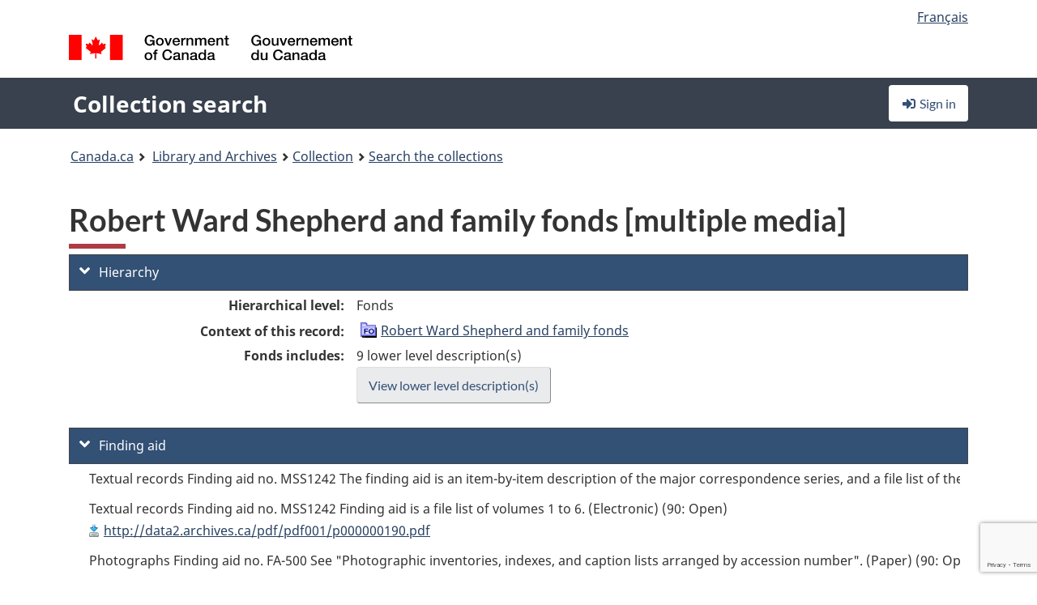

--- FILE ---
content_type: text/html; charset=utf-8
request_url: https://recherche-collection-search.bac-lac.gc.ca/eng/home/record?app=fonandcol&IdNumber=98193
body_size: 78886
content:
 

<!DOCTYPE html>
<!--[if lt IE 9]><html class="no-js lt-ie9" lang="en" dir="ltr"><![endif]--><!--[if gt IE 8]><!-->
<html class="no-js" lang="en" dir="ltr">
<!--<![endif]-->
<head>
    <meta charset="utf-8">
    <!-- Web Experience Toolkit (WET) / Boîte à outils de l'expérience Web (BOEW) wet-boew.github.io/wet-boew/License-en.html / wet-boew.github.io/wet-boew/Licence-fr.html -->
    <meta http-equiv="X-UA-Compatible" content="IE=edge" />
    <title>Robert Ward Shepherd and family fonds [multiple media] Archives / Collections and Fonds</title>
    <meta content="width=device-width,initial-scale=1" name="viewport">
    <!-- Meta data -->
    <meta name="dcterms.title" content="Robert Ward Shepherd and family fonds [multiple media] Archives / Collections and Fonds">
    <meta name="dcterms.creator" content="Library and Archives Canada">
    <meta name="dcterms.language" title="ISO639-2" content="eng">
    <meta name="dcterms.service" content="BAC-LAC">
    <meta name="dcterms.accessRights" content="2">
    <meta name="dcterms.modified" title="W3CDTF" content="2026-01-12"/>
    
    <meta name="description" content="Application Description">
    <meta name="dcterms.issued" title="W3CDTF" content="Date published (2016-11-25) / Date de publication (2016-11-25)">
    <meta name="dcterms.modified" title="W3CDTF" content="Date modified (2023-12-12) / Date de modification (2023-12-12)">
    <meta name="dcterms.subject" title="scheme" content="French subject terms / Termes de sujet en français">
    
 
 
    <script src="https://www.canada.ca/etc/designs/canada/cdts/gcweb/v5_0_4/cdts/compiled/wet-en.js"></script>
    <!--[if gte IE 9 | !IE ]><!-->
    <link rel="apple-touch-icon" sizes="57x57 72x72 114x114 144x144 150x150" class="wb-favicon" href="https://www.canada.ca/etc/designs/canada/cdts/gcweb/v5_0_4/wet-boew/assets/favicon-mobile.png">
    <link href="https://www.canada.ca/etc/designs/canada/cdts/gcweb/v5_0_4/wet-boew/assets/favicon.ico" rel="icon" type="image/x-icon" class="wb-init wb-favicon-inited">
    
    
        <link rel="stylesheet" href="https://www.canada.ca/etc/designs/canada/cdts/gcweb/v5_0_4/wet-boew/css/theme.min.css" />
    
    <link rel="stylesheet" href="https://www.canada.ca/etc/designs/canada/cdts/gcweb/v5_0_4/cdts/cdtsfixes.css" />
    <link rel="stylesheet" href="https://www.canada.ca/etc/designs/canada/cdts/gcweb/v5_0_4/cdts/cdtsapps.css" />
    <link rel="stylesheet" href="https://use.fontawesome.com/releases/v5.8.1/css/all.css" integrity="sha384-50oBUHEmvpQ+1lW4y57PTFmhCaXp0ML5d60M1M7uH2+nqUivzIebhndOJK28anvf" crossorigin="anonymous" />

    <script src="https://www.canada.ca/etc/designs/canada/cdts/gcweb/v5_0_4/wet-boew/js/jquery/2.2.4/jquery.min.js"></script>

    <!--<![endif]-->
    <!--[if lt IE 9]>
    <link href="https://www.canada.ca/etc/designs/canada/cdts/gcweb/v5_0_4/wet-boew/assets/favicon.ico" rel="shortcut icon">
    <script src="https://ajax.googleapis.com/ajax/libs/jquery/1.12.4/jquery.min.js"></script>
    <![endif]-->
    <link rel="stylesheet" href="/GcWeb/css/site.min.css" />

    
    <link href="/lib/jquery-ui-1.13.2/jquery-ui.min.css" rel="stylesheet" />
    <link rel="stylesheet" href="/css/site.css?v=Uqvn1DzzL6G2eMww6vpajmNMLO0">
    <link rel="stylesheet" href="https://colabapi.bac-lac.gc.ca//hv/uv/uv.css" />
    <style>
        select.form-control {
            -webkit-appearance: menulist !important;
            -moz-appearance: menulist !important;
            -ms-appearance: menulist !important;
            -o-appearance: menulist !important;
            appearance: menulist !important;
            }
        </style>
        
    <link href="/css/RecordDisplay.css?v=yRzrbHw5kvnrKeBTe5lRCOY-by4" rel="stylesheet" />
    <link href="/css/HVContainer.css?v=UuEOL_zfh4r-A6I0NfBlqByNv3A" rel="stylesheet" />


    <link rel="stylesheet" href="https://cdn.design-system.alpha.canada.ca/%40cdssnc/gcds-components@0.43.1/dist/gcds/gcds.css" />



        <script src="//assets.adobedtm.com/be5dfd287373/0127575cd23a/launch-f7c3e6060667.min.js"></script>

</head>
<body class="page-type-nav" vocab="http://schema.org/" typeof="WebPage">
    <div id="def-top">
    </div>
    <!-- Write closure template -->
    <script>
        var defTop = document.getElementById("def-top");
        defTop.outerHTML = wet.builder.appTop({
  "appName": [
    {
      "text": "Collection search",
      "href": "/eng"
    }
  ],
  "breadcrumbs": [
    {
      "title": "Canada.ca",
      "href": "https://www.canada.ca/en.html"
    },
    {
      "title": "Library and Archives",
      "href": "https://library-archives.canada.ca/eng"
    }
  ],
  "lngLinks": [
    {
      "lang": "fr",
      "href": "/fra/accueil/notice?app=fonandcol\u0026IdNumber=98193",
      "text": "Fran\u00E7ais"
    }
  ],
  "signIn": [
    {
      "href": "/eng/account/login"
    }
  ],
  "menuLinks": [],
  "search": false,
  "siteMenu": false,
  "showPreContent": false
});
    </script>

    <main role="main" property="mainContentOfPage" class="container">


        
    


        <h1 property="name" id="wb-cont">Robert Ward Shepherd and family fonds [multiple media] Archives / Collections and Fonds</h1>

        

        




    <script>
        $('a.app-name').get(0).innerHTML = 'Collection search';
    </script>
    



            <script nomodule src="https://colabapi.bac-lac.gc.ca/hv/colab/lac-harmonized-viewer-module/lac-harmonized-viewer-module.js"></script>
            <script type="module" src="https://colabapi.bac-lac.gc.ca/hv/colab/lac-harmonized-viewer-module/lac-harmonized-viewer-module.esm.js"></script>
            <script src="https://colabapi.bac-lac.gc.ca//hv/uv/umd/UV.js"></script>
            <script>var uvj$ = jQuery.noConflict()</script>
            <div>
                <lac-harmonized-viewer id="hv-fonandcol98193"
                                       reference-system="fonandcol"
                                       item-number="98193"
                                       app-Environment="Prod"
                                       language="en"
                                       ecopy=""
                                       style="display:block"
                                       suppress-gallery="false"
                                       kwic-q=""
                                       kwic-q-exact=""
                                       kwic-q-any=""
                                       kwic-q-none=""
                                       kwic-count=""
                                       kwic-pages=""
                                       kwic-ecopies="">
                </lac-harmonized-viewer>
            </div>
            <div id="record-display">
                <ul class="list-unstyled">
                        

    <li>
        <section>
            <a href="javascript:;" id="jq-hierarchy-a" class="CFCS-toggle CFCS-toggle-opened" aria-expanded="true" data-target="#jq-hierarchy" aria-controls="jq-hierarchy">
                <i class="fas fa-angle-down CFCS-icon-down"></i>
                <i class="fas fa-angle-right CFCS-icon-right"></i>
                Hierarchy
            </a>
            <div id="jq-hierarchy" class="CFCS-collapsible" role="region" tabindex="-1">
                <div id="jq-record-fonandcol98193" class="CFCS-table-flex">
                    <div class="CFCS-record-ck-div CFCS-hide-to-printer CFCS-table-cell-flex CFCS-hide">1</div>
                    <div class="CFCS-table-cell-flex CFCS-record-thumb-wrapper CFCS-hide"><img src="/images/generic.jpg" style="width: 132px" /></div>
                    <div class="CFCS-table-cell-flex">
                        <a href="https://recherche-collection-search.bac-lac.gc.ca/eng/home/record?app=fonandcol&amp;IdNumber=98193" target="_blank" class="CFCS-hide"><h3 property="name">Robert Ward Shepherd and family fonds [multiple media]</h3></a>
                        <div>
                            <div id="dl-hierarchy-fonandcol98193" class="CFCS-margin-b-0 CFCS-table-flex">
                                    

    <div class="CFCS-table-row-flex">
        <div id="dt-recordhierarchylevelenfonandcol98193" class="CFCS-row-label ">Hierarchical level:</div>
        <div id="dd-recordhierarchylevelenfonandcol98193" class="CFCS-row-value ">
Fonds        </div>
    </div>

                                        

    <div class="CFCS-table-row-flex">
        <div id="dt-recordhierarchycontextfonandcol98193" class="CFCS-row-label ">Context of this record:</div>
        <div id="dd-recordhierarchycontextfonandcol98193" class="CFCS-row-value ">
                

    <div id="jq-container-body-recordhierarchycontextfonandcol98193" class="CFCS-field-container" style="">
            


    <div id="jq-context-hierarchycontext-fonandcol98193" class="CFCS-hierarchy-context CFCS-float-left-clear" style="">
        <ul id="jq-context-ul-hierarchycontext-fonandcol98193">
                <li class="CFCS-table-indent-0">
                    <div class="CFCS-display-table-row">
                        <div id="folder-icon-0" class="CFCS-bg-img-empty-vertical CFCS-display-table-cell">
                                <a href="https://central.bac-lac.gc.ca:443/.redirect?app=FonAndCol&amp;id=98193&amp;lang=eng" title="Robert Ward Shepherd and family fonds">
                                    <img src="/images/folder-10.png" height="20" width="20" alt="Robert Ward Shepherd and family fonds" />
                                </a>
                        </div>
                        <div id="title-txt-0" class="CFCS-display-table-cell CFCS-padding-l-5">
                                <a href="https://central.bac-lac.gc.ca:443/.redirect?app=FonAndCol&amp;id=98193&amp;lang=eng" title="Robert Ward Shepherd and family fonds">Robert Ward Shepherd and family fonds</a>
                        </div>
                    </div>
                </li>
        </ul>
    </div>

    </div>
    <div id="jq-container-toggle-recordhierarchycontextfonandcol98193" style="display:none" aria-hidden="true">
        <button id="jq-show-link-btn-recordhierarchycontextfonandcol98193" class="CFCS-text-underline btn btn-link"
           onclick="$(this).hide(); $('#jq-hide-link-btn-recordhierarchycontextfonandcol98193').show(); $('#jq-container-body-recordhierarchycontextfonandcol98193').removeClass('CFCS-Text-truncated-2l', 200);"
           style="text-decoration:none; padding: 0;">Show more</button>
        <button id="jq-hide-link-btn-recordhierarchycontextfonandcol98193" class="CFCS-text-underline btn btn-link"
           onclick="$(this).hide(); $('#jq-show-link-btn-recordhierarchycontextfonandcol98193').show(); $('#jq-container-body-recordhierarchycontextfonandcol98193').addClass('CFCS-Text-truncated-2l', 200);"
           style="text-decoration:none; padding: 0;">Show less</button>
    </div>

        </div>
    </div>

                                        <div class="CFCS-table-row-flex">
                                            <div id="dt-consistsof-fonandcol98193" class="CFCS-row-label text-right-md">Fonds includes:</div>
                                            <div id="dd-consistsof-fonandcol98193" class="CFCS-row-value">
                                                <div id="div-consistsof-fonandcol98193">9 lower level description(s)</div>
                                                    <a target="_blank" href="https://recherche-collection-search.bac-lac.gc.ca/eng/Home/Result?DataSource=Archives|FonAndCol&amp;SearchIn_1=PartOfEn&amp;SearchInText_1=98193&amp;ST=SAD" class="btn btn-default CFCS-width-max300px"><span>View lower level description(s)</span></a>
                                            </div>
                                        </div>
                            </div>
                        </div>
                    </div>
                </div>
            </div>
        </section>
    </li>

                        

        <li>
            <section>
                <a href="javascript:;" id="jq-findingaid-a" class="CFCS-toggle CFCS-toggle-opened" aria-expanded="true" data-target="#jq-findingaid" aria-controls="jq-findingaid">
                    <i class="fas fa-angle-down CFCS-icon-down"></i>
                    <i class="fas fa-angle-right CFCS-icon-right"></i>
                    Finding aid
                </a>
                <div id="jq-findingaid" class="CFCS-collapsible" role="region" tabindex="-1">
                    <div id="dl-findingaid-fonandcol98193" class="CFCS-margin-b-0 CFCS-table-flex">
                            

    <div class="CFCS-table-row-flex">
        <div id="dd-recordfindingaidfonandcol98193" class="CFCS-row-value ">
                

    <div id="jq-container-body-recordfindingaidfonandcol98193" class="CFCS-field-container" style="">
            

            <div class="finding-aid-table-row">
Textual records Finding aid no. MSS1242 The finding aid is an item-by-item description of the major correspondence series, and a file list of the remaining material. (Paper) (90: Open)             </div>
            <div class="finding-aid-table-row">
Textual records Finding aid no. MSS1242 Finding aid is a file list of volumes 1 to 6. (Electronic) (90: Open)                                 <br />
                                <a title="Link to document" href="http://data2.archives.ca/pdf/pdf001/p000000190.pdf" target="_blank">http://data2.archives.ca/pdf/pdf001/p000000190.pdf</a>
            </div>
            <div class="finding-aid-table-row">
Photographs Finding aid no. FA-500 See "Photographic inventories, indexes, and caption lists arranged by accession number". (Paper) (90: Open)             </div>
            <div class="finding-aid-table-row">
Photographs Some item level descriptions are available in the MINISIS database. (Electronic) (90: Open)             </div>
            <div class="finding-aid-table-row">
Moving images (film) See MISACS database for item-level descriptions. (Electronic) (90: Open)             </div>

    </div>
    <div id="jq-container-toggle-recordfindingaidfonandcol98193" style="display:none" aria-hidden="true">
        <button id="jq-show-link-btn-recordfindingaidfonandcol98193" class="CFCS-text-underline btn btn-link"
           onclick="$(this).hide(); $('#jq-hide-link-btn-recordfindingaidfonandcol98193').show(); $('#jq-container-body-recordfindingaidfonandcol98193').removeClass('CFCS-Text-truncated-2l', 200);"
           style="text-decoration:none; padding: 0;">Show more</button>
        <button id="jq-hide-link-btn-recordfindingaidfonandcol98193" class="CFCS-text-underline btn btn-link"
           onclick="$(this).hide(); $('#jq-show-link-btn-recordfindingaidfonandcol98193').show(); $('#jq-container-body-recordfindingaidfonandcol98193').addClass('CFCS-Text-truncated-2l', 200);"
           style="text-decoration:none; padding: 0;">Show less</button>
    </div>
        <span id="jq-container-script-recordfindingaidfonandcol98193">
            <script>
let textLengthrecordfindingaidfonandcol98193 = $('#jq-container-body-recordfindingaidfonandcol98193').text().length;
let containerHeightrecordfindingaidfonandcol98193 = $('#jq-container-body-recordfindingaidfonandcol98193').outerHeight();
if (containerHeightrecordfindingaidfonandcol98193 > 90) {
  $('#jq-container-toggle-recordfindingaidfonandcol98193').show();
  $('#jq-show-link-btn-recordfindingaidfonandcol98193').show();
  $('#jq-hide-link-btn-recordfindingaidfonandcol98193').hide();
  $('#jq-container-body-recordfindingaidfonandcol98193').addClass('CFCS-Text-truncated-2l');
} else {
  $('#jq-container-toggle-recordfindingaidfonandcol98193').hide();
  $('#jq-show-link-btn-recordfindingaidfonandcol98193').hide();
  $('#jq-hide-link-btn-recordfindingaidfonandcol98193').hide();
  $('#jq-container-body-recordfindingaidfonandcol98193').removeClass('CFCS-Text-truncated-2l');
}
</script>
        </span>

        </div>
    </div>

                    </div>
                </div>
            </section>
        </li>

                    

    <li>
        <section>
            <a href="javascript:;" id="jq-brief-a" class="CFCS-toggle CFCS-toggle-opened" aria-expanded="true" data-target="#jq-brief" aria-controls="jq-brief">
                <i class="fas fa-angle-down CFCS-icon-down"></i>
                <i class="fas fa-angle-right CFCS-icon-right"></i>
                Record information
            </a>
            <div id="jq-brief" class="CFCS-collapsible" role="region" tabindex="-1">
                <div id="jq-record-fonandcol98193" class="CFCS-table-flex">
                    <div class="CFCS-record-ck-div CFCS-hide-to-printer CFCS-table-cell-flex CFCS-hide">1</div>
                    <div class="CFCS-table-cell-flex CFCS-record-thumb-wrapper CFCS-hide"><img src="/images/generic.jpg" style="width: 132px" /></div>
                    <div class="CFCS-table-cell-flex">
                            <a href="https://recherche-collection-search.bac-lac.gc.ca/eng/home/record?app=fonandcol&amp;IdNumber=98193" target="_blank" class="CFCS-hide"><h3 property="name">Robert Ward Shepherd and family fonds [multiple media]</h3></a>
                        <div>
                                

    <div id="dl-brief-fonandcol98193" class="CFCS-margin-b-0 CFCS-table-flex">
            

    <div class="CFCS-table-row-flex">
        <div id="dt-recordnotecode24datesofcreationfonandcol98193" class="CFCS-row-label ">Date:</div>
        <div id="dd-recordnotecode24datesofcreationfonandcol98193" class="CFCS-row-value ">
1796-1962.        </div>
    </div>

            

    <div class="CFCS-table-row-flex">
        <div id="dt-recordreferenceenfonandcol98193" class="CFCS-row-label ">Reference:</div>
        <div id="dd-recordreferenceenfonandcol98193" class="CFCS-row-value ">
R7300-0-8-E, MG29-A55        </div>
    </div>

            


            


            


            


            


            

    <div class="CFCS-table-row-flex">
        <div id="dt-recordtypeofmaterialenfonandcol98193" class="CFCS-row-label ">Type of material:</div>
        <div id="dd-recordtypeofmaterialenfonandcol98193" class="CFCS-row-value ">
Textual material, Photographs, Moving images, Stamps and stamp products        </div>
    </div>

            

    

    <div class="CFCS-table-row-flex">
        <div id="dt-foundinfonandcol98193" class="CFCS-row-label ">Found in:</div>
        <div id="dd-foundinfonandcol98193" class="CFCS-row-value ">
Archives / Collections and Fonds        </div>
    </div>

   
            

        
            

    

    <div class="CFCS-table-row-flex">
        <div id="dt-idnumberfonandcol98193" class="CFCS-row-label ">Item ID number:</div>
        <div id="dd-idnumberfonandcol98193" class="CFCS-row-value ">
98193        </div>
    </div>


            

    <div class="CFCS-table-row-flex">
        <div id="dt-recordnotecode24datesofcreationfonandcol98193" class="CFCS-row-label ">Date(s):</div>
        <div id="dd-recordnotecode24datesofcreationfonandcol98193" class="CFCS-row-value ">
1796-1962.        </div>
    </div>

            


            

    <div class="CFCS-table-row-flex">
        <div id="dt-recordplaceofcreationenfonandcol98193" class="CFCS-row-label ">Place of creation:</div>
        <div id="dd-recordplaceofcreationenfonandcol98193" class="CFCS-row-value ">
Canada        </div>
    </div>

            

    <div class="CFCS-table-row-flex">
        <div id="dt-recordaddedcountryofpublicationenfonandcol98193" class="CFCS-row-label ">Added country of publication:</div>
        <div id="dd-recordaddedcountryofpublicationenfonandcol98193" class="CFCS-row-value ">
England, France, Belgium        </div>
    </div>

            


            


            


            

    <div class="CFCS-table-row-flex">
        <div id="dt-phydesextentfonandcol98193" class="CFCS-row-label ">Extent:</div>
        <div id="dd-phydesextentfonandcol98193" class="CFCS-row-value ">
1.12 m of textual records.<br />ca. 1498 photographs : b&w and col., multiple processes.<br />31 film reels (5 h, 18 min) ; 16 mm.<br />1 postal stationary item : postcard.        </div>
    </div>

            

    <div class="CFCS-table-row-flex">
        <div id="dt-recordlanguageofmaterialenfonandcol98193" class="CFCS-row-label ">Language of material:</div>
        <div id="dd-recordlanguageofmaterialenfonandcol98193" class="CFCS-row-value ">
English        </div>
    </div>

            

    <div class="CFCS-table-row-flex">
        <div id="dt-recordaddedlanguageofmaterialenfonandcol98193" class="CFCS-row-label ">Added language of material:</div>
        <div id="dd-recordaddedlanguageofmaterialenfonandcol98193" class="CFCS-row-value ">
English, French        </div>
    </div>

            


            

    <div class="CFCS-table-row-flex">
        <div id="dt-recordnotecode205textfonandcol98193" class="CFCS-row-label ">Scope and content:</div>
        <div id="dd-recordnotecode205textfonandcol98193" class="CFCS-row-value ">
                

    <div id="jq-container-body-recordnotecode205textfonandcol98193" class="CFCS-field-container" style="">
            <span>Fonds documents the personal lives and business activities of three generations of the Shepherd family. Included are numerous records relating to the family business, the Ottawa River Navigation Company and the family interest in steamers and steam navigation. There are extensive records documenting their involvement in the First World War, as well as records pertaining to the family farm in Como Quebec, and the Delesderniers family, who were related to the Shepherd's by marriage. Included in the correspondence is a postcard.<br /><br />Fonds also consists of photographs of various steamship vessels on the Ottawa, St. Lawrence and Great Lake waterways including those owned by the Ottawa River Navigation Company and the Tree Line Navigation Company; officers and crews of various vessels; views of Montreal, Iroquois, Hudson, Como, Oka and Chambly, Quebec; World War I in Europe; and the R-100 airship.<br /><br />Fonds also consists of amateur footage shot in Canada, the United States and Central America by Robert Ward Shepherd III.</span>
    </div>
    <div id="jq-container-toggle-recordnotecode205textfonandcol98193" style="display:none" aria-hidden="true">
        <button id="jq-show-link-btn-recordnotecode205textfonandcol98193" class="CFCS-text-underline btn btn-link"
           onclick="$(this).hide(); $('#jq-hide-link-btn-recordnotecode205textfonandcol98193').show(); $('#jq-container-body-recordnotecode205textfonandcol98193').removeClass('CFCS-Text-truncated-2l', 200);"
           style="text-decoration:none; padding: 0;">Show more</button>
        <button id="jq-hide-link-btn-recordnotecode205textfonandcol98193" class="CFCS-text-underline btn btn-link"
           onclick="$(this).hide(); $('#jq-show-link-btn-recordnotecode205textfonandcol98193').show(); $('#jq-container-body-recordnotecode205textfonandcol98193').addClass('CFCS-Text-truncated-2l', 200);"
           style="text-decoration:none; padding: 0;">Show less</button>
    </div>
        <span id="jq-container-script-recordnotecode205textfonandcol98193">
            <script>
let textLengthrecordnotecode205textfonandcol98193 = $('#jq-container-body-recordnotecode205textfonandcol98193').text().length;
let containerHeightrecordnotecode205textfonandcol98193 = $('#jq-container-body-recordnotecode205textfonandcol98193').outerHeight();
if (containerHeightrecordnotecode205textfonandcol98193 > 90) {
  $('#jq-container-toggle-recordnotecode205textfonandcol98193').show();
  $('#jq-show-link-btn-recordnotecode205textfonandcol98193').show();
  $('#jq-hide-link-btn-recordnotecode205textfonandcol98193').hide();
  $('#jq-container-body-recordnotecode205textfonandcol98193').addClass('CFCS-Text-truncated-2l');
} else {
  $('#jq-container-toggle-recordnotecode205textfonandcol98193').hide();
  $('#jq-show-link-btn-recordnotecode205textfonandcol98193').hide();
  $('#jq-hide-link-btn-recordnotecode205textfonandcol98193').hide();
  $('#jq-container-body-recordnotecode205textfonandcol98193').removeClass('CFCS-Text-truncated-2l');
}
</script>
        </span>

        </div>
    </div>

            

    <div class="CFCS-table-row-flex">
        <div id="dt-recordprovenancefonandcol98193" class="CFCS-row-label ">Provenance:</div>
        <div id="dd-recordprovenancefonandcol98193" class="CFCS-row-value ">
                

    <div id="jq-container-body-recordprovenancefonandcol98193" class="CFCS-field-container" style="">
            

            <a id="link-recordprovenancefonandcol98193" name="link-recordprovenancefonandcol98193" href="https://recherche-collection-search.bac-lac.gc.ca/eng/Home/Result?DataSource=Archives|FonAndCol&amp;SearchIn_1=Name&amp;SearchInText_1=Shepherd, Robert Ward, 1819-1895&amp;ST=SAD">Shepherd, Robert Ward, 1819-1895</a>

    </div>
    <div id="jq-container-toggle-recordprovenancefonandcol98193" style="display:none" aria-hidden="true">
        <button id="jq-show-link-btn-recordprovenancefonandcol98193" class="CFCS-text-underline btn btn-link"
           onclick="$(this).hide(); $('#jq-hide-link-btn-recordprovenancefonandcol98193').show(); $('#jq-container-body-recordprovenancefonandcol98193').removeClass('CFCS-Text-truncated-2l', 200);"
           style="text-decoration:none; padding: 0;">Show more</button>
        <button id="jq-hide-link-btn-recordprovenancefonandcol98193" class="CFCS-text-underline btn btn-link"
           onclick="$(this).hide(); $('#jq-show-link-btn-recordprovenancefonandcol98193').show(); $('#jq-container-body-recordprovenancefonandcol98193').addClass('CFCS-Text-truncated-2l', 200);"
           style="text-decoration:none; padding: 0;">Show less</button>
    </div>
        <span id="jq-container-script-recordprovenancefonandcol98193">
            <script>
let textLengthrecordprovenancefonandcol98193 = $('#jq-container-body-recordprovenancefonandcol98193').text().length;
let containerHeightrecordprovenancefonandcol98193 = $('#jq-container-body-recordprovenancefonandcol98193').outerHeight();
if (containerHeightrecordprovenancefonandcol98193 > 90) {
  $('#jq-container-toggle-recordprovenancefonandcol98193').show();
  $('#jq-show-link-btn-recordprovenancefonandcol98193').show();
  $('#jq-hide-link-btn-recordprovenancefonandcol98193').hide();
  $('#jq-container-body-recordprovenancefonandcol98193').addClass('CFCS-Text-truncated-2l');
} else {
  $('#jq-container-toggle-recordprovenancefonandcol98193').hide();
  $('#jq-show-link-btn-recordprovenancefonandcol98193').hide();
  $('#jq-hide-link-btn-recordprovenancefonandcol98193').hide();
  $('#jq-container-body-recordprovenancefonandcol98193').removeClass('CFCS-Text-truncated-2l');
}
</script>
        </span>

        </div>
    </div>

            

    <div class="CFCS-table-row-flex">
        <div id="dt-recordadditionalnamefonandcol98193" class="CFCS-row-label ">Additional name(s):</div>
        <div id="dd-recordadditionalnamefonandcol98193" class="CFCS-row-value ">
                

    <div id="jq-container-body-recordadditionalnamefonandcol98193" class="CFCS-field-container" style="">
            

        <ol id="ol-recordadditionalnamefonandcol98193" class="">
                    <li id="li-recordadditionalnamefonandcol98193">
                        <a id="link-recordadditionalnamefonandcol98193" name="link-recordadditionalnamefonandcol98193" href="https://recherche-collection-search.bac-lac.gc.ca/eng/Home/Result?DataSource=Archives|FonAndCol&amp;SearchIn_1=Name&amp;SearchInText_1=Shepherd familly&amp;ST=SAD">Shepherd familly</a>
                    </li>
                    <li id="li-recordadditionalnamefonandcol98193">
                        <a id="link-recordadditionalnamefonandcol98193" name="link-recordadditionalnamefonandcol98193" href="https://recherche-collection-search.bac-lac.gc.ca/eng/Home/Result?DataSource=Archives|FonAndCol&amp;SearchIn_1=Name&amp;SearchInText_1=Shepherd (Famille)&amp;ST=SAD">Shepherd (Famille)</a>
                    </li>
                    <li id="li-recordadditionalnamefonandcol98193">
                        <a id="link-recordadditionalnamefonandcol98193" name="link-recordadditionalnamefonandcol98193" href="https://recherche-collection-search.bac-lac.gc.ca/eng/Home/Result?DataSource=Archives|FonAndCol&amp;SearchIn_1=Name&amp;SearchInText_1=Delesderniers family&amp;ST=SAD">Delesderniers family</a>
                    </li>
                    <li id="li-recordadditionalnamefonandcol98193">
                        <a id="link-recordadditionalnamefonandcol98193" name="link-recordadditionalnamefonandcol98193" href="https://recherche-collection-search.bac-lac.gc.ca/eng/Home/Result?DataSource=Archives|FonAndCol&amp;SearchIn_1=Name&amp;SearchInText_1=Delesderniers(Famille)&amp;ST=SAD">Delesderniers(Famille)</a>
                    </li>
        </ol>

    </div>
    <div id="jq-container-toggle-recordadditionalnamefonandcol98193" style="display:none" aria-hidden="true">
        <button id="jq-show-link-btn-recordadditionalnamefonandcol98193" class="CFCS-text-underline btn btn-link"
           onclick="$(this).hide(); $('#jq-hide-link-btn-recordadditionalnamefonandcol98193').show(); $('#jq-container-body-recordadditionalnamefonandcol98193').removeClass('CFCS-Text-truncated-2l', 200);"
           style="text-decoration:none; padding: 0;">Show more</button>
        <button id="jq-hide-link-btn-recordadditionalnamefonandcol98193" class="CFCS-text-underline btn btn-link"
           onclick="$(this).hide(); $('#jq-show-link-btn-recordadditionalnamefonandcol98193').show(); $('#jq-container-body-recordadditionalnamefonandcol98193').addClass('CFCS-Text-truncated-2l', 200);"
           style="text-decoration:none; padding: 0;">Show less</button>
    </div>
        <span id="jq-container-script-recordadditionalnamefonandcol98193">
            <script>
let textLengthrecordadditionalnamefonandcol98193 = $('#jq-container-body-recordadditionalnamefonandcol98193').text().length;
let containerHeightrecordadditionalnamefonandcol98193 = $('#jq-container-body-recordadditionalnamefonandcol98193').outerHeight();
if (containerHeightrecordadditionalnamefonandcol98193 > 90) {
  $('#jq-container-toggle-recordadditionalnamefonandcol98193').show();
  $('#jq-show-link-btn-recordadditionalnamefonandcol98193').show();
  $('#jq-hide-link-btn-recordadditionalnamefonandcol98193').hide();
  $('#jq-container-body-recordadditionalnamefonandcol98193').addClass('CFCS-Text-truncated-2l');
} else {
  $('#jq-container-toggle-recordadditionalnamefonandcol98193').hide();
  $('#jq-show-link-btn-recordadditionalnamefonandcol98193').hide();
  $('#jq-hide-link-btn-recordadditionalnamefonandcol98193').hide();
  $('#jq-container-body-recordadditionalnamefonandcol98193').removeClass('CFCS-Text-truncated-2l');
}
</script>
        </span>

        </div>
    </div>

            

    <div class="CFCS-table-row-flex">
        <div id="dt-bioadminhistoryfonandcol98193" class="CFCS-row-label ">Biography/Administrative history:</div>
        <div id="dd-bioadminhistoryfonandcol98193" class="CFCS-row-value ">
                

    <div id="jq-container-body-bioadminhistoryfonandcol98193" class="CFCS-field-container" style="">
            <span>Shepherd, Robert Ward, 1819-1895 : Robert Ward Shepherd (1819-1895), a business and ship's captain was born in Norfolk England, immigrated to Canada in 1830 and settled in Montreal. Shepherd was associated with the steam navigation on the Ottawa-Montreal route, first as Captain of a number of steamers and from 1864 as President of the Ottawa River Navigation Company. He was also Vice-President and a Director of Molson's Bank. His son, Robert Ward Shepherd, Jr. (1848-1912) followed his father in the operation of the navigation company, and was proprietor of the Greenwood apple orchards at Como. The youngest of a family of six children, Robert Ward Shepherd III (1891-1962), followed the family interest in steamships. After serving in the First World War, first as an artillery gunner in the Canadian Expedition Force, then as as an officer in the Royal Navy, Shepherd returned to his work as a purser with Canada Steamship Lines. He married Kathleen Baker in 1921 and changed careers, becoming a purchasing agent for several steamship lines.</span>
    </div>
    <div id="jq-container-toggle-bioadminhistoryfonandcol98193" style="display:none" aria-hidden="true">
        <button id="jq-show-link-btn-bioadminhistoryfonandcol98193" class="CFCS-text-underline btn btn-link"
           onclick="$(this).hide(); $('#jq-hide-link-btn-bioadminhistoryfonandcol98193').show(); $('#jq-container-body-bioadminhistoryfonandcol98193').removeClass('CFCS-Text-truncated-2l', 200);"
           style="text-decoration:none; padding: 0;">Show more</button>
        <button id="jq-hide-link-btn-bioadminhistoryfonandcol98193" class="CFCS-text-underline btn btn-link"
           onclick="$(this).hide(); $('#jq-show-link-btn-bioadminhistoryfonandcol98193').show(); $('#jq-container-body-bioadminhistoryfonandcol98193').addClass('CFCS-Text-truncated-2l', 200);"
           style="text-decoration:none; padding: 0;">Show less</button>
    </div>
        <span id="jq-container-script-bioadminhistoryfonandcol98193">
            <script>
let textLengthbioadminhistoryfonandcol98193 = $('#jq-container-body-bioadminhistoryfonandcol98193').text().length;
let containerHeightbioadminhistoryfonandcol98193 = $('#jq-container-body-bioadminhistoryfonandcol98193').outerHeight();
if (containerHeightbioadminhistoryfonandcol98193 > 90) {
  $('#jq-container-toggle-bioadminhistoryfonandcol98193').show();
  $('#jq-show-link-btn-bioadminhistoryfonandcol98193').show();
  $('#jq-hide-link-btn-bioadminhistoryfonandcol98193').hide();
  $('#jq-container-body-bioadminhistoryfonandcol98193').addClass('CFCS-Text-truncated-2l');
} else {
  $('#jq-container-toggle-bioadminhistoryfonandcol98193').hide();
  $('#jq-show-link-btn-bioadminhistoryfonandcol98193').hide();
  $('#jq-hide-link-btn-bioadminhistoryfonandcol98193').hide();
  $('#jq-container-body-bioadminhistoryfonandcol98193').removeClass('CFCS-Text-truncated-2l');
}
</script>
        </span>

        </div>
    </div>

                

    <div class="CFCS-table-row-flex">
        <div id="dt-additionalinfofonandcol98193" class="CFCS-row-label ">Additional information:</div>
        <div id="dd-additionalinfofonandcol98193" class="CFCS-row-value ">
                

    <div id="jq-container-body-additionalinfofonandcol98193" class="CFCS-field-container" style="">
                    

    <div class="CFCS-table-row-flex">
        <div id="dt-recordnotecode50textfonandcol98193" class="CFCS-row-label ">General note:</div>
        <div id="dd-recordnotecode50textfonandcol98193" class="CFCS-row-value ">
                

    <div id="jq-container-body-recordnotecode50textfonandcol98193" class="CFCS-field-container" style="">
            <span>Photographs were acquired in 1949 from Robert Ward Shepherd and in 1974 from Mrs. Robert Ward Shepherd, both of Como, Quebec. Textual records and some photographs were acquired in 1978, 1980 and 2000 from Mrs. Margaret A. Peyton of Como, Quebec. A photocopy of biographical notes relating to Robert Ward Shepherd was acquired in 1962 from Mr. R.W. Shepherd III. This was formerly MG 24 I 36 and is now in volume one of this unit.<br />R7300 vol. 1 file. 1 is now stored in R7300 vol. 7</span>
    </div>
    <div id="jq-container-toggle-recordnotecode50textfonandcol98193" style="display:none" aria-hidden="true">
        <button id="jq-show-link-btn-recordnotecode50textfonandcol98193" class="CFCS-text-underline btn btn-link"
           onclick="$(this).hide(); $('#jq-hide-link-btn-recordnotecode50textfonandcol98193').show(); $('#jq-container-body-recordnotecode50textfonandcol98193').removeClass('CFCS-Text-truncated-2l', 200);"
           style="text-decoration:none; padding: 0;">Show more</button>
        <button id="jq-hide-link-btn-recordnotecode50textfonandcol98193" class="CFCS-text-underline btn btn-link"
           onclick="$(this).hide(); $('#jq-show-link-btn-recordnotecode50textfonandcol98193').show(); $('#jq-container-body-recordnotecode50textfonandcol98193').addClass('CFCS-Text-truncated-2l', 200);"
           style="text-decoration:none; padding: 0;">Show less</button>
    </div>
        <span id="jq-container-script-recordnotecode50textfonandcol98193">
            <script>
let textLengthrecordnotecode50textfonandcol98193 = $('#jq-container-body-recordnotecode50textfonandcol98193').text().length;
let containerHeightrecordnotecode50textfonandcol98193 = $('#jq-container-body-recordnotecode50textfonandcol98193').outerHeight();
if (containerHeightrecordnotecode50textfonandcol98193 > 90) {
  $('#jq-container-toggle-recordnotecode50textfonandcol98193').show();
  $('#jq-show-link-btn-recordnotecode50textfonandcol98193').show();
  $('#jq-hide-link-btn-recordnotecode50textfonandcol98193').hide();
  $('#jq-container-body-recordnotecode50textfonandcol98193').addClass('CFCS-Text-truncated-2l');
} else {
  $('#jq-container-toggle-recordnotecode50textfonandcol98193').hide();
  $('#jq-show-link-btn-recordnotecode50textfonandcol98193').hide();
  $('#jq-hide-link-btn-recordnotecode50textfonandcol98193').hide();
  $('#jq-container-body-recordnotecode50textfonandcol98193').removeClass('CFCS-Text-truncated-2l');
}
</script>
        </span>

        </div>
    </div>

    </div>
    <div id="jq-container-toggle-additionalinfofonandcol98193" style="display:none" aria-hidden="true">
        <button id="jq-show-link-btn-additionalinfofonandcol98193" class="CFCS-text-underline btn btn-link"
           onclick="$(this).hide(); $('#jq-hide-link-btn-additionalinfofonandcol98193').show(); $('#jq-container-body-additionalinfofonandcol98193').removeClass('CFCS-Text-truncated-2l', 200);"
           style="text-decoration:none; padding: 0;">Show more</button>
        <button id="jq-hide-link-btn-additionalinfofonandcol98193" class="CFCS-text-underline btn btn-link"
           onclick="$(this).hide(); $('#jq-show-link-btn-additionalinfofonandcol98193').show(); $('#jq-container-body-additionalinfofonandcol98193').addClass('CFCS-Text-truncated-2l', 200);"
           style="text-decoration:none; padding: 0;">Show less</button>
    </div>

        </div>
    </div>

            


            


            


            


            

    <div class="CFCS-table-row-flex">
        <div id="dt-recordrecordsourceenfonandcol98193" class="CFCS-row-label ">Source:</div>
        <div id="dd-recordrecordsourceenfonandcol98193" class="CFCS-row-value ">
Private        </div>
    </div>

            


            

    <div class="CFCS-table-row-flex">
        <div id="dt-recordrelatedcontrolnumberfonandcol98193" class="CFCS-row-label ">Related control no.:</div>
        <div id="dd-recordrelatedcontrolnumberfonandcol98193" class="CFCS-row-value ">
                

    <div id="jq-container-body-recordrelatedcontrolnumberfonandcol98193" class="CFCS-field-container" style="">
            <span>1949-029 NPC<br />1949-030 NPC<br />1949-031 NPC<br />1949-032 NPC<br />1949-033 NPC<br />1949-034 NPC<br />1949-035 NPC<br />1949-036 NPC<br />1949-037 NPC<br />1949-038 NPC<br />1949-039 NPC<br />1974-473 NPC<br />1974-474 NPC<br />1975-403 NPC<br />1978-215 NPC<br />1980-059 NPC<br />1984-321 NPC<br />1999-0030 VSA<br />2000-00917-4<br />2001-00207-6</span>
    </div>
    <div id="jq-container-toggle-recordrelatedcontrolnumberfonandcol98193" style="display:none" aria-hidden="true">
        <button id="jq-show-link-btn-recordrelatedcontrolnumberfonandcol98193" class="CFCS-text-underline btn btn-link"
           onclick="$(this).hide(); $('#jq-hide-link-btn-recordrelatedcontrolnumberfonandcol98193').show(); $('#jq-container-body-recordrelatedcontrolnumberfonandcol98193').removeClass('CFCS-Text-truncated-2l', 200);"
           style="text-decoration:none; padding: 0;">Show more</button>
        <button id="jq-hide-link-btn-recordrelatedcontrolnumberfonandcol98193" class="CFCS-text-underline btn btn-link"
           onclick="$(this).hide(); $('#jq-show-link-btn-recordrelatedcontrolnumberfonandcol98193').show(); $('#jq-container-body-recordrelatedcontrolnumberfonandcol98193').addClass('CFCS-Text-truncated-2l', 200);"
           style="text-decoration:none; padding: 0;">Show less</button>
    </div>
        <span id="jq-container-script-recordrelatedcontrolnumberfonandcol98193">
            <script>
let textLengthrecordrelatedcontrolnumberfonandcol98193 = $('#jq-container-body-recordrelatedcontrolnumberfonandcol98193').text().length;
let containerHeightrecordrelatedcontrolnumberfonandcol98193 = $('#jq-container-body-recordrelatedcontrolnumberfonandcol98193').outerHeight();
if (containerHeightrecordrelatedcontrolnumberfonandcol98193 > 90) {
  $('#jq-container-toggle-recordrelatedcontrolnumberfonandcol98193').show();
  $('#jq-show-link-btn-recordrelatedcontrolnumberfonandcol98193').show();
  $('#jq-hide-link-btn-recordrelatedcontrolnumberfonandcol98193').hide();
  $('#jq-container-body-recordrelatedcontrolnumberfonandcol98193').addClass('CFCS-Text-truncated-2l');
} else {
  $('#jq-container-toggle-recordrelatedcontrolnumberfonandcol98193').hide();
  $('#jq-show-link-btn-recordrelatedcontrolnumberfonandcol98193').hide();
  $('#jq-hide-link-btn-recordrelatedcontrolnumberfonandcol98193').hide();
  $('#jq-container-body-recordrelatedcontrolnumberfonandcol98193').removeClass('CFCS-Text-truncated-2l');
}
</script>
        </span>

        </div>
    </div>

            


            

    <div class="CFCS-table-row-flex">
        <div id="dt-recordcontrolnumbercode151textfonandcol98193" class="CFCS-row-label ">Former archival reference no.:</div>
        <div id="dd-recordcontrolnumbercode151textfonandcol98193" class="CFCS-row-value ">
                

    <div id="jq-container-body-recordcontrolnumbercode151textfonandcol98193" class="CFCS-field-container" style="">
            <span>MG29-A55</span>
    </div>
    <div id="jq-container-toggle-recordcontrolnumbercode151textfonandcol98193" style="display:none" aria-hidden="true">
        <button id="jq-show-link-btn-recordcontrolnumbercode151textfonandcol98193" class="CFCS-text-underline btn btn-link"
           onclick="$(this).hide(); $('#jq-hide-link-btn-recordcontrolnumbercode151textfonandcol98193').show(); $('#jq-container-body-recordcontrolnumbercode151textfonandcol98193').removeClass('CFCS-Text-truncated-2l', 200);"
           style="text-decoration:none; padding: 0;">Show more</button>
        <button id="jq-hide-link-btn-recordcontrolnumbercode151textfonandcol98193" class="CFCS-text-underline btn btn-link"
           onclick="$(this).hide(); $('#jq-show-link-btn-recordcontrolnumbercode151textfonandcol98193').show(); $('#jq-container-body-recordcontrolnumbercode151textfonandcol98193').addClass('CFCS-Text-truncated-2l', 200);"
           style="text-decoration:none; padding: 0;">Show less</button>
    </div>
        <span id="jq-container-script-recordcontrolnumbercode151textfonandcol98193">
            <script>
let textLengthrecordcontrolnumbercode151textfonandcol98193 = $('#jq-container-body-recordcontrolnumbercode151textfonandcol98193').text().length;
let containerHeightrecordcontrolnumbercode151textfonandcol98193 = $('#jq-container-body-recordcontrolnumbercode151textfonandcol98193').outerHeight();
if (containerHeightrecordcontrolnumbercode151textfonandcol98193 > 90) {
  $('#jq-container-toggle-recordcontrolnumbercode151textfonandcol98193').show();
  $('#jq-show-link-btn-recordcontrolnumbercode151textfonandcol98193').show();
  $('#jq-hide-link-btn-recordcontrolnumbercode151textfonandcol98193').hide();
  $('#jq-container-body-recordcontrolnumbercode151textfonandcol98193').addClass('CFCS-Text-truncated-2l');
} else {
  $('#jq-container-toggle-recordcontrolnumbercode151textfonandcol98193').hide();
  $('#jq-show-link-btn-recordcontrolnumbercode151textfonandcol98193').hide();
  $('#jq-hide-link-btn-recordcontrolnumbercode151textfonandcol98193').hide();
  $('#jq-container-body-recordcontrolnumbercode151textfonandcol98193').removeClass('CFCS-Text-truncated-2l');
}
</script>
        </span>

        </div>
    </div>

            


            


            


    </div>

                        </div>
                    </div>
                    <div id="jq-myresearch-fonandcol98193" class="CFCS-table-cell-flex text-center CFCS-width-100px CFCS-v-align-top">
                            <a class="btn btn-default wb-lbx CFCS-margin-5-0-5-0" href="#link-to-this-rec" onclick="let recUrl=UpdateUrlEcopy('https://central.bac-lac.gc.ca/.redirect?app=fonandcol&id=98193&lang=eng'); $('#jq-rec-url').val(recUrl); AdjustPopupCss();" role="button" title="Link to this record"><i class="fas fa-link CFCS-font-size-2em"><span class="wb-inv">Link to this record</span></i><div class="CFCS-font-size-08em">Link to this record</div></a>
                            <br />
                            <a id="jq-add-to-research-fonandcol-98193" class="btn btn-default wb-lbx CFCS-margin-5-0-5-0" href="#section-require-login" onclick="SetPendingAddToResearch('fonandcol-98193'); AdjustPopupCss();" role="button" title="Sign in to start saving records using My Research"><i class="fas fa-folder-plus CFCS-font-size-2em"><span class="wb-inv">Sign in to start saving records using My Research</span></i><div class="CFCS-font-size-08em">Add to My Research</div></a>
                            
<section id="link-to-this-rec" class="mfp-hide modal-dialog modal-content overlay-def">
    <header class="modal-header"><h2 class="modal-title" id="lbx-title">Link to this record</h2></header>
    <div class="modal-body">
        <div>This link identifies the web page describing this particular record. Unlike the temporary link in your browser, this link will allow you to access, and reference, this page in the future.&#xD;&#xA;To link to this descriptive record, copy and paste the URL where ever needed (wiki, blog, document).</div>
        <div class="allWidth" style="margin-top: 10px; font-style: italic;">
            <input type="text" id="jq-rec-url" value="" class="form-control CFCS-inline-block" style="min-width:90%" />
            <i class="fas fa-copy CFCS-color-bluegrey" style="cursor: pointer; font-size: 1.5em;" title="Copy the link to the clipboard" onclick="$('#jq-rec-url').select();document.execCommand('copy');"></i>
        </div>
    </div>
    <div class="modal-footer">
        <button type="button" id="jq-button-login-close" class="btn btn-default popup-modal-dismiss" onclick="SaveTopScrollPosition()">Close</button>
    </div>
    <button type="button" title="Close" class="mfp-close">×<span class="wb-inv">Close</span></button>
</section>
                                
    <section id="section-require-login" class="mfp-hide modal-dialog modal-content overlay-def">
        <header class="modal-header"><h2 class="modal-title" id="lbx-title">Sign in</h2></header>
        <div class="modal-body">
            Sign in to start saving records using My Research
        </div>
        <div class="modal-footer">
            <a id="jq-button-login" class="btn btn-primary" href="/eng/account/login?returnUrl=%2feng%2fhome%2frecord%3fapp%3dfonandcol%26IdNumber%3d98193" onclick="SaveTopScrollPosition(); TriggerPopupAddToResearch()">Sign in</a>
            <button type="button" id="jq-button-login-cancel" class="btn btn-default popup-modal-dismiss">Cancel</button>
        </div>
        <button type="button" title="Close" class="mfp-close">×<span class="wb-inv">Close</span></button>
    </section>    

                    </div>
                </div>
            </div>
        </section>
    </li>

                    

        <li>
            <section>
                <a href="javascript:;" id="jq-ordering-a" class="CFCS-toggle CFCS-toggle-opened" aria-expanded="true" data-target="#jq-ordering" aria-controls="jq-ordering">
                    <i class="fas fa-angle-down CFCS-icon-down"></i>
                    <i class="fas fa-angle-right CFCS-icon-right"></i>
                    Ordering and viewing options
                </a>
                <div id="jq-ordering" class="CFCS-collapsible" role="region" tabindex="-1">
                        

    <div id="dl-ordering-fonandcol98193" class="CFCS-margin-b-0 CFCS-table-flex">
            

    <div class="CFCS-table-row-flex">
        <div id="dt-recordmediafonandcol98193" class="CFCS-row-label ">Conditions of access:</div>
        <div id="dd-recordmediafonandcol98193" class="CFCS-row-value ">
                

    <div id="jq-container-body-recordmediafonandcol98193" class="CFCS-field-container" style="">
            

            

    <div id="media-800-block" style="/margin-bottom: 15px">
        <div id="media-800-text" class="CFCS-coa-all">
            <div id="media-800-left" class="CFCS-coa-left">
                <strong><em>Textual records</em></strong>
            </div>
            <div id="media-800-right" class="CFCS-coa-right">
                [Consultation<span class="hide-on-mobile"> 90</span> Open]
            </div>
        </div>
                

    <div id="physicalManifestation-21-block">
        <div id="physicalManifestation-21-text" class="CFCS-coa-all">
            <div id="physicalManifestation-21-text-left" class="CFCS-coa-left" style="padding-left: 15px">
                <strong><em>Finding aid box</em></strong> [FA 1242]  106
            </div>
            <div id="physicalManifestation-21-text-right" class="CFCS-coa-right" >
                [Consultation<span class="hide-on-mobile"> 10</span> Closed]
            </div>
        </div>
    </div>

    </div>

            

    <div id="media-1200-block" style="/margin-bottom: 15px">
        <div id="media-1200-text" class="CFCS-coa-all">
            <div id="media-1200-left" class="CFCS-coa-left">
                <strong><em>Graphic (photo)</em></strong>
            </div>
            <div id="media-1200-right" class="CFCS-coa-right">
                [Consultation<span class="hide-on-mobile"> 90</span> Open]
            </div>
        </div>
    </div>

            

    <div id="media-1400-block" style="/margin-bottom: 15px">
        <div id="media-1400-text" class="CFCS-coa-all">
            <div id="media-1400-left" class="CFCS-coa-left">
                <strong><em>Moving images (film)</em></strong>
            </div>
            <div id="media-1400-right" class="CFCS-coa-right">
                [Consultation<span class="hide-on-mobile"> 90</span> Open]
            </div>
        </div>
    </div>

            

    <div id="media-900-block" style="/margin-bottom: 15px">
        <div id="media-900-text" class="CFCS-coa-all">
            <div id="media-900-left" class="CFCS-coa-left">
                <strong><em>Philatelic records</em></strong>
            </div>
            <div id="media-900-right" class="CFCS-coa-right">
                [Consultation<span class="hide-on-mobile"> 90</span> Open]
            </div>
        </div>
    </div>


    </div>
    <div id="jq-container-toggle-recordmediafonandcol98193" style="display:none" aria-hidden="true">
        <button id="jq-show-link-btn-recordmediafonandcol98193" class="CFCS-text-underline btn btn-link"
           onclick="$(this).hide(); $('#jq-hide-link-btn-recordmediafonandcol98193').show(); $('#jq-container-body-recordmediafonandcol98193').removeClass('CFCS-Text-truncated-2l', 200);"
           style="text-decoration:none; padding: 0;">Show more</button>
        <button id="jq-hide-link-btn-recordmediafonandcol98193" class="CFCS-text-underline btn btn-link"
           onclick="$(this).hide(); $('#jq-show-link-btn-recordmediafonandcol98193').show(); $('#jq-container-body-recordmediafonandcol98193').addClass('CFCS-Text-truncated-2l', 200);"
           style="text-decoration:none; padding: 0;">Show less</button>
    </div>
        <span id="jq-container-script-recordmediafonandcol98193">
            <script>
let textLengthrecordmediafonandcol98193 = $('#jq-container-body-recordmediafonandcol98193').text().length;
let containerHeightrecordmediafonandcol98193 = $('#jq-container-body-recordmediafonandcol98193').outerHeight();
if (containerHeightrecordmediafonandcol98193 > 90) {
  $('#jq-container-toggle-recordmediafonandcol98193').show();
  $('#jq-show-link-btn-recordmediafonandcol98193').show();
  $('#jq-hide-link-btn-recordmediafonandcol98193').hide();
  $('#jq-container-body-recordmediafonandcol98193').addClass('CFCS-Text-truncated-2l');
} else {
  $('#jq-container-toggle-recordmediafonandcol98193').hide();
  $('#jq-show-link-btn-recordmediafonandcol98193').hide();
  $('#jq-hide-link-btn-recordmediafonandcol98193').hide();
  $('#jq-container-body-recordmediafonandcol98193').removeClass('CFCS-Text-truncated-2l');
}
</script>
        </span>

        </div>
    </div>

            

    <div class="CFCS-table-row-flex">
        <div id="dt-recordnotecode111textfonandcol98193" class="CFCS-row-label ">Terms of use:</div>
        <div id="dd-recordnotecode111textfonandcol98193" class="CFCS-row-value ">
                

    <div id="jq-container-body-recordnotecode111textfonandcol98193" class="CFCS-field-container" style="">
            <span>Photographs: No restrictions. Copyright expired. Credit: name of photographer / National Archives of Canada / Copy negative number.</span>
    </div>
    <div id="jq-container-toggle-recordnotecode111textfonandcol98193" style="display:none" aria-hidden="true">
        <button id="jq-show-link-btn-recordnotecode111textfonandcol98193" class="CFCS-text-underline btn btn-link"
           onclick="$(this).hide(); $('#jq-hide-link-btn-recordnotecode111textfonandcol98193').show(); $('#jq-container-body-recordnotecode111textfonandcol98193').removeClass('CFCS-Text-truncated-2l', 200);"
           style="text-decoration:none; padding: 0;">Show more</button>
        <button id="jq-hide-link-btn-recordnotecode111textfonandcol98193" class="CFCS-text-underline btn btn-link"
           onclick="$(this).hide(); $('#jq-show-link-btn-recordnotecode111textfonandcol98193').show(); $('#jq-container-body-recordnotecode111textfonandcol98193').addClass('CFCS-Text-truncated-2l', 200);"
           style="text-decoration:none; padding: 0;">Show less</button>
    </div>
        <span id="jq-container-script-recordnotecode111textfonandcol98193">
            <script>
let textLengthrecordnotecode111textfonandcol98193 = $('#jq-container-body-recordnotecode111textfonandcol98193').text().length;
let containerHeightrecordnotecode111textfonandcol98193 = $('#jq-container-body-recordnotecode111textfonandcol98193').outerHeight();
if (containerHeightrecordnotecode111textfonandcol98193 > 90) {
  $('#jq-container-toggle-recordnotecode111textfonandcol98193').show();
  $('#jq-show-link-btn-recordnotecode111textfonandcol98193').show();
  $('#jq-hide-link-btn-recordnotecode111textfonandcol98193').hide();
  $('#jq-container-body-recordnotecode111textfonandcol98193').addClass('CFCS-Text-truncated-2l');
} else {
  $('#jq-container-toggle-recordnotecode111textfonandcol98193').hide();
  $('#jq-show-link-btn-recordnotecode111textfonandcol98193').hide();
  $('#jq-hide-link-btn-recordnotecode111textfonandcol98193').hide();
  $('#jq-container-body-recordnotecode111textfonandcol98193').removeClass('CFCS-Text-truncated-2l');
}
</script>
        </span>

        </div>
    </div>

    </div>

                        <div class="CFCS-width-all alert alert-info" style="font-size: .8em">
                            <p>
                                You can
                                <a href="https://library-archives.canada.ca/eng/services/public/consult-lac-material/order-archival-material/Pages/order-archival-materials.aspx" target="_blank" class="alert-link">order materials in advance</a>
                                to be ready for you when you
                                <a href="https://library-archives.canada.ca/eng/services/public/visit/Pages/visit-us.aspx" target="_blank" class="alert-link">visit</a>.
                                You will need a
                                <a href="https://library-archives.canada.ca/eng/services/public/pages/registration-intro.aspx" target="_blank" class="alert-link">user card</a>
                                to do this.
                            </p>
                            <p>
                                Cannot visit us on site? You can
                                <a href="https://reproduction.bac-lac.gc.ca/en" target="_blank" class="alert-link">purchase a copy</a>
                                to be sent to you. Some restrictions may apply.
                            </p>
                        </div>
                </div>
            </section>
        </li>

                </ul>
                

            </div>

<script src="/js/record-display.js?v=dDFSP3FI4mNMAAbK0fWYfYQuuN0"></script>


        <div class="CFCS-width-all CFCS-debug CFCS-display-none">
            <div class="CFCS-display-table-row CFCS-background-eee">
                <div class="CFCS-display-table-cell"><strong>Event</strong></div>
                <div class="CFCS-display-table-cell"><strong>Elapsed time (mm:ss,...)</strong></div>
            </div>
                <div class="CFCS-display-table-row">
                    <div class="CFCS-display-table-cell CFCS-div-indent-0">QueryString parameter Parsing</div>
                    <div class="CFCS-display-table-cell">00:00.00</div>
                </div>
                <div class="CFCS-display-table-row">
                    <div class="CFCS-display-table-cell CFCS-div-indent-0">Load Record model</div>
                    <div class="CFCS-display-table-cell">00:00.00</div>
                </div>
                <div class="CFCS-display-table-row">
                    <div class="CFCS-display-table-cell CFCS-div-indent-1">Load record XML - Archives|FonAndCol</div>
                    <div class="CFCS-display-table-cell">00:00.00</div>
                </div>
                <div class="CFCS-display-table-row">
                    <div class="CFCS-display-table-cell CFCS-div-indent-1">Load record fields from record XML</div>
                    <div class="CFCS-display-table-cell">00:00.00</div>
                </div>
                <div class="CFCS-display-table-row">
                    <div class="CFCS-display-table-cell CFCS-div-indent-1">Load record ecopies from the DB</div>
                    <div class="CFCS-display-table-cell">00:00.00</div>
                </div>
                <div class="CFCS-display-table-row">
                    <div class="CFCS-display-table-cell CFCS-div-indent-0">Load KWIC from Search API</div>
                    <div class="CFCS-display-table-cell">00:00.00</div>
                </div>
                <div class="CFCS-display-table-row">
                    <div class="CFCS-display-table-cell CFCS-div-indent-0">Load previous / next record ids from the result list</div>
                    <div class="CFCS-display-table-cell">00:00.00</div>
                </div>
                <div class="CFCS-display-table-row">
                    <div class="CFCS-display-table-cell CFCS-div-indent-0">Save record stats</div>
                    <div class="CFCS-display-table-cell">00:00.00</div>
                </div>
                <div class="CFCS-display-table-row">
                    <div class="CFCS-display-table-cell CFCS-div-indent-0">Load Record display view</div>
                    <div class="CFCS-display-table-cell">00:00.01</div>
                </div>
        </div>


        <div id="def-preFooter">
        </div>
        <!-- Write closure template -->
        <script>
            var defPreFooter = document.getElementById("def-preFooter");
            var defPreFooterOuterHTML = wet.builder.preFooter({
  "dateModified": "2026-01-12",
  "pageDetails": true,
  "showFeedback": {
    "enabled": false
  },
  "showPostContent": false,
  "showShare": false
});


            defPreFooter.outerHTML = defPreFooterOuterHTML;
        </script>
     </main>

    <div id="def-footer">
    </div>
    <!-- Write closure template -->
    <script>
        var defFooter = document.getElementById("def-footer");
        

                defFooter.outerHTML = wet.builder.footer({
  "footerSections": {
    "title": "Library and Archives Canada",
    "links": [
      {
        "text": "Ask us a question",
        "href": "https://library-archives.canada.ca/eng/services/public/ask-us-question/pages/ask-us-question.aspx",
        "newWindow": true
      },
      {
        "text": "Give feedback",
        "href": "https://library-archives.canada.ca/eng/Pages/feedback.aspx",
        "newWindow": true
      }
    ]
  },
  "contextualFooter": {
    "title": "Library and Archives Canada",
    "links": [
      {
        "text": "Ask us a question",
        "href": "https://library-archives.canada.ca/eng/services/public/ask-us-question/pages/ask-us-question.aspx",
        "newWindow": true
      },
      {
        "text": "Give feedback",
        "href": "https://library-archives.canada.ca/eng/Pages/feedback.aspx",
        "newWindow": true
      }
    ]
  }
});
                </script>

        <div id="def-accountMenu" class="hidden">
             

        
        <li>
            <a href="/eng/account/login?returnUrl=%2Feng%2Fhome%2Frecord%3Fapp%3Dfonandcol%26IdNumber%3D98193" class="btn" role="button"><span class="fas fa-sign-in-alt fa-fw" aria-hidden="true"></span> Sign in</a>
        </li>

        </div>
    <div id="def-breadcrumb" class="hidden">
        
    <li><a href="https://library-archives.canada.ca/eng/collection/Pages/collection.aspx">Collection</a></li>
    <li><a href="https://library-archives.canada.ca/eng/collection/search-collections/pages/search-the-collection.aspx">Search the collections</a></li>
    

    </div>

        <div id="def-menu" class="hidden">
            

        </div>

    
    
        <!--[if gte IE 9 | !IE ]><!-->
        <script src="https://www.canada.ca/etc/designs/canada/cdts/gcweb/v5_0_4/wet-boew/js/wet-boew.min.js"></script>
        <!--<![endif]-->
        <script src="https://www.canada.ca/etc/designs/canada/cdts/gcweb/v5_0_4/wet-boew/js/theme.min.js"></script>
    
    <script src="https://www.canada.ca/etc/designs/canada/cdts/gcweb/v5_0_4/cdts/cdtscustom.js"></script>

    
    <!-- Google tag (gtag.js) -->
    <script async src="https://www.googletagmanager.com/gtag/js?id=G-W7F3J3NPK6"></script>

    <script type="module" src="https://cdn.design-system.alpha.canada.ca/%40cdssnc/gcds-components@0.43.1/dist/gcds/gcds.esm.js"></script>


    <script>
        var $ = jQuery.noConflict();

        window.dataLayer = window.dataLayer || [];
        function gtag() { dataLayer.push(arguments); }
        gtag('js', new Date());
        gtag('config', 'G-W7F3J3NPK6');



        let const_AND = "AND";
        let const_OR = "OR";
        let const_NOT = "NOT";
        let vSearchCensusAdvancedUrl = "https://recherche-collection-search.bac-lac.gc.ca/eng/Census/SearchAdvanced";
        let vSearchCensusBasicUrl = "https://recherche-collection-search.bac-lac.gc.ca/eng/Census/Search";
        let vSearchAdvancedHelpUrl = "https://recherche-collection-search.bac-lac.gc.ca/eng/Help/";
        let vSearchAdvancedUrl = "https://recherche-collection-search.bac-lac.gc.ca/eng/Home/SearchAdvanced";
        let vSearchBasicUrl = "https://recherche-collection-search.bac-lac.gc.ca/eng/Home/Search";
        let vResultPageUrl = "https://recherche-collection-search.bac-lac.gc.ca/eng/Home/Result";
        let const_API_UNRESPONSIVE = "APIUNRESPONSIVE";
        let const_BLOCK_ADDITIONAL_SEARCH_CNTNR = "jq-ADD_SEARCH_CNTNR";
        let const_BLOCK_COLLAPSE_ADDITIONAL = "jq-COLLAPSE_ADDITIONAL";
        let const_BLOCK_EXPAND_ADDITIONAL = "jq-EXPAND_ADDITIONAL";
        let const_CENSUS_YEAR_CODE = "ApplicationCode";
        let const_CONTENT_TYPE = "contenttype";
        let const_CONTENT_TYPE_BASIC = "section_basic";
        let const_CONTENT_TYPE_ADDITIONAL = "section_additional";
        let const_CONTENT_TYPE_ADVANCED = "section_advanced";
        let const_DATA_SOURCE = "DataSource";
        let const_DATA_SOURCE_SELECTED = "DataSourceSel";
        let const_DATA_SOURCE_CENSUS = "Genealogy|Census";
        let const_DATA_SOURCE_PORR = "Library|PORR";
        let const_DATA_SET = "dataset";
        let const_DATE_OPERATOR = "dateOperator";
        let const_DATES = "dates";
        let const_DIGITAL_MANIFEST_URL = "https://digitalmanifest.bac-lac.gc.ca/DigitalManifest/";
        let const_DISTRICT = "District";
        let const_DISTRICT_CODE = "DistrictCode";
        let const_DISTRICT_NAME = "DistrictName";
        let const_DISTRICT_NUMBER = "DistrictNumber";
        let const_DIVISION = "Division";
        let const_DIVISION_CODE = "DivisionCode";
        let const_DIVISION_NUMBER = "DivisionNumber";
        let const_ERR_REQ_EMAIL = "error-required-email";
        let const_ERR_INVALID_EMAIL = "error-invalid-email";
        let const_ERR_REQ_MESSAGE = "error-required-message";
        let const_ERR_UNEXPECTED = "error-unexpected";
        let const_ENV = "enviro";
        let const_FORMAT = "format";
        let const_FIRST_NAME = "FirstName";
        let const_ID_NUMBER = "IdNumber";
        let const_GEOGRAPHIC_COVERAGE_CODE = "GeographicCoverageCode";
        let const_IS_FRENCH = "false";
        let const_KEYWORD = "q";
        let const_KEYWORD_1 = "q_1";
        let const_KEYWORD_2 = "q_2";
        let const_KEYWORD_3 = "q_3";
        let const_KEYWORD_4 = "q_4";
        let const_KEYWORD_ANY = "q_any";
        let const_KEYWORD_EXACT = "q_exact";
        let const_KEYWORD_TYPE = "q_type";
        let const_KEYWORD_TYPE_1 = "q_type_1";
        let const_KEYWORD_TYPE_2 = "q_type_2";
        let const_KEYWORD_TYPE_3 = "q_type_3";
        let const_KEYWORD_TYPE_4 = "q_type_4";
        let const_MATERIAL_DATE = "MaterialDate";
        let const_ONLINE = "OnlineCode";
        let const_OPERATOR = "Operator_";
        let const_OPERATOR_0 = "Operator_0";
        let const_OPERATOR_1 = "Operator_1";
        let const_OPERATOR_2 = "Operator_2";
        let const_OPERATOR_Q = "Operator_q_";
        let const_OPERATOR_Q_0 = "Operator_q_0";
        let const_OPERATOR_Q_1 = "Operator_q_1";
        let const_OPERATOR_Q_2 = "Operator_q_2";
        let const_OPERATOR_Q_3 = "Operator_q_3";
        let const_Q_STRING = "jq-qstring";
        let const_PLEASE_WAIT = "Please wait ...";
        let const_PRESERVE_SCROLL_POSITION = "psp";
        let const_PROVINCE_CODE = "ProvinceCode";
        let const_RANGE_SLIDER = "jq-RANGE_SLIDER";
        let const_REC_PER_PAGE = "num";
        let const_SEARCH_CSS_AUTOCOMPLETE = "jq-autocomplete";
        let const_SEARCH_BY = "jq-SEARCH_BY";
        let const_SEARCH_IN = "SearchIn_";
        let const_SEARCH_IN_1 = "SearchIn_1";
        let const_SEARCH_IN_2 = "SearchIn_2";
        let const_SEARCH_IN_3 = "SearchIn_3";
        let const_SEARCH_IN_TXT = "SearchInText_";
        let const_SEARCH_IN_TXT_1 = "SearchInText_1";
        let const_SEARCH_IN_TXT_2 = "SearchInText_2";
        let const_SEARCH_IN_TXT_3 = "SearchInText_3";
        let const_SEARCH_UCC = "HasUccCode";
        let const_SEARCH_TYPE = "ST";
        let const_SEARCH_TYPE_BASIC = "SB";
        let const_SEARCH_TYPE_ADVANCED = "SAD";
        let const_SEARCH_TYPE_ADVANCED_HELP = "SAH";
        let const_SEARCH_CENSUS_TYPE_BASIC = "SCB";
        let const_SEARCH_CENSUS_TYPE_ADVANCED = "SCA";
        let const_SORT = "sort";
        let const_SPLITTER = "~";
        let const_STATUS_PROCESS_ERROR = "process-error";
        let const_STATUS_SUCCESS = "success";
        let const_STATUS_VALIDATION_ERR = "validation-error";
        let const_START_RECORD = "start";
        let const_SUB_DISTRICT = "SubDistrict";
        let const_SUB_DISTRICT_CODE = "SubDistrictCode";
        let const_SUB_DISTRICT_NAME = "SubDistrictName";
        let const_SUB_DISTRICT_NUMBER = "SubDistrictNumber";
        let const_SUB_GEOGRAPHIC_COVERAGE_CODE = "SubGeographicCoverageCode";
        let lblClose = "Close";
        let lblCopyEcopy = "Copy the ecopy number to the clipboard";
        let txtDownload = "Download";
        let lblEcopyNbr = "Ecopy number:";
        let lblNew = "New";
        let lblPleaseWait = "Please wait ...";
        let txtPrint = "Print";
        let lblSelect = "Select";
        let txtAlreadyInFolder = "Already contains same record";
        let txtAddTo = "Add to";
        let vAutoCompleteDelay = "300";
        let vAutoCompleteMinLength = "3";
        let vCentralUrl = "https://central.bac-lac.gc.ca/";
        let vDateBucketId = "DateBucket";
        // let vEnviro = "prod";
        let vFavourites = "favourites";
        let vLang2 = "en";
        let vLang3 = "eng";
        let vDatetId = "Date";
        let vRangeClear = "Clear range";
        let vRangeSet = "Set range";
        let vRangeTypeFields = "";
        let vResearchFolderPrivate = "priv";
        let vResearchFolderPublic = "pub";
        let vResearchAccountMy = "my";
        let vResearchAccountLac = "lac";
        let errMyResearchAdd = "An error occured: the connection to MyResearch was refused";
        let errUnauthorizedMyResearchAdd = "An error occured: the connection to MyResearch was refused";
        let errNotFoundMyResearchAdd = "An error occured: the connection to MyResearch was refused";

        // Add Antiforgery token to all jQuery ajax requests
        $.ajaxSetup({
            headers: {
                'RequestVerificationToken': 'CfDJ8JrRcDJumqtEl1ZXStDakbMutq8V2WiVnUrsXiV7iU8UmGmRdmuDUwuerInGuS8IbkEymbLkw8in1gIsGq8BOQ5aRPxcnTA5ZssKQ4njRnR00atnXRytmuo122j0c7arfFiWu3hRlk7ZOQ_4QWlDpb0'
            }
        });

        window.antiforgery = {
            name: '__RequestVerificationToken',
            value: 'CfDJ8JrRcDJumqtEl1ZXStDakbMutq8V2WiVnUrsXiV7iU8UmGmRdmuDUwuerInGuS8IbkEymbLkw8in1gIsGq8BOQ5aRPxcnTA5ZssKQ4njRnR00atnXRytmuo122j0c7arfFiWu3hRlk7ZOQ_4QWlDpb0'
        };

        const bootstrapLink = document.createElement("link");
        bootstrapLink.setAttribute("href", "/bootstrap-5.0.2-dist/css/bootstrap.css");
        bootstrapLink.setAttribute("rel", "stylesheet");
        document.head.prepend(bootstrapLink);


        $(document).ready(function () {
            //Set session Id
            // let tabId = sessionStorage.getItem("tabId");
            // if (!tabId || (tabId !== sessionStorage.getItem("tabClosed"))) {
            //     tabId = Math.random().toString(36).substr(2) + Date.now().toString(36).substr(5);
            //     sessionStorage.setItem("tabId", tabId);
            // }
            // sessionStorage.removeItem("tabClosed");
            // window.addEventListener("unload", function () {
            //     sessionStorage.setItem("tabClosed", tabId);
            // });

            // let uilanguage = navigator.languages[0];
            // let userAgent = window.navigator.userAgent.toLowerCase();
            // let browserName = (function (agent) {
            //     switch (true) {
            //         case agent.indexOf("edge") > -1: return "MS Edge";
            //         case agent.indexOf("edg/") > -1: return "Edge ( chromium based)";
            //         case agent.indexOf("opr") > -1 && !!window.opr: return "Opera";
            //         case agent.indexOf("chrome") > -1 && !!window.chrome: return "Chrome";
            //         case agent.indexOf("trident") > -1: return "MS IE";
            //         case agent.indexOf("firefox") > -1: return "Mozilla Firefox";
            //         case agent.indexOf("safari") > -1: return "Safari";
            //         default: return "other";
            //     }
            // })(userAgent);
            // let osName = navigator.platform;
            // let deviceName = (function (agent) {
            //     switch (true) {
            //         case agent.indexOf("iphone") > -1: return "iPhone";
            //         case agent.indexOf("ipod/") > -1: return "iPod";
            //         case agent.indexOf("ipad") > -1: return "iPad";
            //         case agent.indexOf("blackberry") > -1: return "BlackBerry";
            //         case agent.indexOf("android") > -1: return "Android";
            //         case agent.indexOf("webos") > -1: return "webOS";
            //         case agent.indexOf("Windows phone") > -1: return "Windows Phone";
            //         case agent.indexOf("zunewp") > -1: return "ZuneWP7";
            //         default: return "Standard device";
            //     }
            // })(userAgent);
            // setTimeout(() => {
            //     let url = '/ajax/set-applog-data?sessionId=' + tabId + '&browserName=' + browserName + '&deviceName=' +
            //         deviceName + '&uilanguage=' + uilanguage + '&osname=' + osName;
            //     $.ajax({
            //         type: "GET",
            //         url: url,
            //         success: function (result) {
            //             console.log(result);
            //         },
            //         statusCode: {
            //             400: function () {
            //                 $('.jq-myresearch-add').hide();
            //                 $('#jq-myresearch-error').show();
            //             }
            //         }
            //     });
            // }, 500);


            
            //Reset local storage for content warnings
            const showContentWarning = localStorage.getItem("showContentWarning");
            if (showContentWarning != null)
            {
                const timeMins = 1800000; // 30 Mins in milliseconds
                const contentWarningTime = localStorage.getItem("ContentWarningStartTime");
                const now = new Date();
                const timeItv = now - new Date(contentWarningTime);
                console.log(now);
                console.log(contentWarningTime);
                console.log(timeItv);
                if (timeItv > timeMins) 
                {
                    console.log("Reset Content Warning");
                    localStorage.removeItem("showContentWarning");
                    localStorage.removeItem("ContentWarningStartTime");
                }
                else {
                    console.log("Content Warning will not be reset:" + timeItv);
                }
            }


            let arrowDD = document.getElementById("accountDropDownMenu");
            if (arrowDD) {
                var extraArrow = arrowDD.getElementsByClassName('expicon glyphicon glyphicon-chevron-down');
                extraArrow[0].setAttribute('style', 'display:none')

                arrowDD.addEventListener('click', function (e) {
                    setTimeout(() => {
                        var ddl = document.getElementsByClassName('dropdown-menu show').item(0);
                        if (ddl != undefined || ddl == null) {
                            ddl.setAttribute('style', 'left: auto; position: absolute; transform: translate3d(0px, 45px, 0px); top: 0px; will-change: transform;');
                        }
                    }, 10)
                }, 1);
            }
        });
    </script>

    <script src="/lib/jquery-ui-1.13.2/jquery-ui.js"></script>
    <script src="/js/site.js?v=ys9eQuCXVToiXeNVyzGnB7kIIc0"></script>
    <script src="/bootstrap-5.0.2-dist/js/bootstrap.js"></script>
    <script src="/bootstrap-5.0.2-dist/js/popper.min.js"></script>
    
    <script src="/js/my-research.js?v=D2OAJFAJFB6wjX7MJDnbkVsWrpk"></script>
    <script>
        var vMyResearchVersion = "1";
        $('#wb-cont').html('Robert Ward Shepherd and family fonds [multiple media]');
    </script>
    
    <script type="text/javascript">_satellite.pageBottom();</script>


    <script type="text/javascript">
        if (typeof($.fn.dropdown) === "undefined") {
            $.getScript("/GcWeb/js/bootstrap-dropdown.min.js");
        }
    </script>

        <script>_satellite.pageBottom();</script>

    <script>
        $(document).ready(function(){
            // Append breadcrumbs
            var $defBreadcrumb = $("#def-breadcrumb");
            if ($defBreadcrumb.length) {
                $("ol.breadcrumb").append($defBreadcrumb.html());
                $defBreadcrumb.remove();
            }

            // Add menu
            var $defMenu = $("#def-menu");
            if ($defMenu.length) {
                $("#wb-sm").get(0).outerHTML = $defMenu.html();
                $defMenu.remove();
            }

            // Replace account menu
            var $defAccountMenu = $("#def-accountMenu");
            if ($defAccountMenu.length) {
                $(".app-list-account").html($defAccountMenu.html());
                $(".app-bar #accountDropDownMenu").closest("nav").attr("id", "gc-analytics-dnt");
                $(".app-bar-mb #accountDropDownMenu").closest("nav").attr("id", "gc-analytics-dnt2");
                $(".app-bar-mb #accountDropDownMenu").attr("id", "accountDropDownMenu-mb");
                $(".app-bar-mb [aria-labelledby='accountDropDownMenu']").attr("aria-labelledby", "accountDropDownMenu-mb");
                $defAccountMenu.remove();
            }

        });
    </script>

</body>
</html>

--- FILE ---
content_type: text/html; charset=utf-8
request_url: https://www.google.com/recaptcha/api2/anchor?ar=1&k=6LfVTMAUAAAAAIVaMvsLKTrsF2WqIPReqgNDrBDK&co=aHR0cHM6Ly9yZWNoZXJjaGUtY29sbGVjdGlvbi1zZWFyY2guYmFjLWxhYy5nYy5jYTo0NDM.&hl=en&v=PoyoqOPhxBO7pBk68S4YbpHZ&size=invisible&anchor-ms=20000&execute-ms=30000&cb=npnhq8ghmsw4
body_size: 48711
content:
<!DOCTYPE HTML><html dir="ltr" lang="en"><head><meta http-equiv="Content-Type" content="text/html; charset=UTF-8">
<meta http-equiv="X-UA-Compatible" content="IE=edge">
<title>reCAPTCHA</title>
<style type="text/css">
/* cyrillic-ext */
@font-face {
  font-family: 'Roboto';
  font-style: normal;
  font-weight: 400;
  font-stretch: 100%;
  src: url(//fonts.gstatic.com/s/roboto/v48/KFO7CnqEu92Fr1ME7kSn66aGLdTylUAMa3GUBHMdazTgWw.woff2) format('woff2');
  unicode-range: U+0460-052F, U+1C80-1C8A, U+20B4, U+2DE0-2DFF, U+A640-A69F, U+FE2E-FE2F;
}
/* cyrillic */
@font-face {
  font-family: 'Roboto';
  font-style: normal;
  font-weight: 400;
  font-stretch: 100%;
  src: url(//fonts.gstatic.com/s/roboto/v48/KFO7CnqEu92Fr1ME7kSn66aGLdTylUAMa3iUBHMdazTgWw.woff2) format('woff2');
  unicode-range: U+0301, U+0400-045F, U+0490-0491, U+04B0-04B1, U+2116;
}
/* greek-ext */
@font-face {
  font-family: 'Roboto';
  font-style: normal;
  font-weight: 400;
  font-stretch: 100%;
  src: url(//fonts.gstatic.com/s/roboto/v48/KFO7CnqEu92Fr1ME7kSn66aGLdTylUAMa3CUBHMdazTgWw.woff2) format('woff2');
  unicode-range: U+1F00-1FFF;
}
/* greek */
@font-face {
  font-family: 'Roboto';
  font-style: normal;
  font-weight: 400;
  font-stretch: 100%;
  src: url(//fonts.gstatic.com/s/roboto/v48/KFO7CnqEu92Fr1ME7kSn66aGLdTylUAMa3-UBHMdazTgWw.woff2) format('woff2');
  unicode-range: U+0370-0377, U+037A-037F, U+0384-038A, U+038C, U+038E-03A1, U+03A3-03FF;
}
/* math */
@font-face {
  font-family: 'Roboto';
  font-style: normal;
  font-weight: 400;
  font-stretch: 100%;
  src: url(//fonts.gstatic.com/s/roboto/v48/KFO7CnqEu92Fr1ME7kSn66aGLdTylUAMawCUBHMdazTgWw.woff2) format('woff2');
  unicode-range: U+0302-0303, U+0305, U+0307-0308, U+0310, U+0312, U+0315, U+031A, U+0326-0327, U+032C, U+032F-0330, U+0332-0333, U+0338, U+033A, U+0346, U+034D, U+0391-03A1, U+03A3-03A9, U+03B1-03C9, U+03D1, U+03D5-03D6, U+03F0-03F1, U+03F4-03F5, U+2016-2017, U+2034-2038, U+203C, U+2040, U+2043, U+2047, U+2050, U+2057, U+205F, U+2070-2071, U+2074-208E, U+2090-209C, U+20D0-20DC, U+20E1, U+20E5-20EF, U+2100-2112, U+2114-2115, U+2117-2121, U+2123-214F, U+2190, U+2192, U+2194-21AE, U+21B0-21E5, U+21F1-21F2, U+21F4-2211, U+2213-2214, U+2216-22FF, U+2308-230B, U+2310, U+2319, U+231C-2321, U+2336-237A, U+237C, U+2395, U+239B-23B7, U+23D0, U+23DC-23E1, U+2474-2475, U+25AF, U+25B3, U+25B7, U+25BD, U+25C1, U+25CA, U+25CC, U+25FB, U+266D-266F, U+27C0-27FF, U+2900-2AFF, U+2B0E-2B11, U+2B30-2B4C, U+2BFE, U+3030, U+FF5B, U+FF5D, U+1D400-1D7FF, U+1EE00-1EEFF;
}
/* symbols */
@font-face {
  font-family: 'Roboto';
  font-style: normal;
  font-weight: 400;
  font-stretch: 100%;
  src: url(//fonts.gstatic.com/s/roboto/v48/KFO7CnqEu92Fr1ME7kSn66aGLdTylUAMaxKUBHMdazTgWw.woff2) format('woff2');
  unicode-range: U+0001-000C, U+000E-001F, U+007F-009F, U+20DD-20E0, U+20E2-20E4, U+2150-218F, U+2190, U+2192, U+2194-2199, U+21AF, U+21E6-21F0, U+21F3, U+2218-2219, U+2299, U+22C4-22C6, U+2300-243F, U+2440-244A, U+2460-24FF, U+25A0-27BF, U+2800-28FF, U+2921-2922, U+2981, U+29BF, U+29EB, U+2B00-2BFF, U+4DC0-4DFF, U+FFF9-FFFB, U+10140-1018E, U+10190-1019C, U+101A0, U+101D0-101FD, U+102E0-102FB, U+10E60-10E7E, U+1D2C0-1D2D3, U+1D2E0-1D37F, U+1F000-1F0FF, U+1F100-1F1AD, U+1F1E6-1F1FF, U+1F30D-1F30F, U+1F315, U+1F31C, U+1F31E, U+1F320-1F32C, U+1F336, U+1F378, U+1F37D, U+1F382, U+1F393-1F39F, U+1F3A7-1F3A8, U+1F3AC-1F3AF, U+1F3C2, U+1F3C4-1F3C6, U+1F3CA-1F3CE, U+1F3D4-1F3E0, U+1F3ED, U+1F3F1-1F3F3, U+1F3F5-1F3F7, U+1F408, U+1F415, U+1F41F, U+1F426, U+1F43F, U+1F441-1F442, U+1F444, U+1F446-1F449, U+1F44C-1F44E, U+1F453, U+1F46A, U+1F47D, U+1F4A3, U+1F4B0, U+1F4B3, U+1F4B9, U+1F4BB, U+1F4BF, U+1F4C8-1F4CB, U+1F4D6, U+1F4DA, U+1F4DF, U+1F4E3-1F4E6, U+1F4EA-1F4ED, U+1F4F7, U+1F4F9-1F4FB, U+1F4FD-1F4FE, U+1F503, U+1F507-1F50B, U+1F50D, U+1F512-1F513, U+1F53E-1F54A, U+1F54F-1F5FA, U+1F610, U+1F650-1F67F, U+1F687, U+1F68D, U+1F691, U+1F694, U+1F698, U+1F6AD, U+1F6B2, U+1F6B9-1F6BA, U+1F6BC, U+1F6C6-1F6CF, U+1F6D3-1F6D7, U+1F6E0-1F6EA, U+1F6F0-1F6F3, U+1F6F7-1F6FC, U+1F700-1F7FF, U+1F800-1F80B, U+1F810-1F847, U+1F850-1F859, U+1F860-1F887, U+1F890-1F8AD, U+1F8B0-1F8BB, U+1F8C0-1F8C1, U+1F900-1F90B, U+1F93B, U+1F946, U+1F984, U+1F996, U+1F9E9, U+1FA00-1FA6F, U+1FA70-1FA7C, U+1FA80-1FA89, U+1FA8F-1FAC6, U+1FACE-1FADC, U+1FADF-1FAE9, U+1FAF0-1FAF8, U+1FB00-1FBFF;
}
/* vietnamese */
@font-face {
  font-family: 'Roboto';
  font-style: normal;
  font-weight: 400;
  font-stretch: 100%;
  src: url(//fonts.gstatic.com/s/roboto/v48/KFO7CnqEu92Fr1ME7kSn66aGLdTylUAMa3OUBHMdazTgWw.woff2) format('woff2');
  unicode-range: U+0102-0103, U+0110-0111, U+0128-0129, U+0168-0169, U+01A0-01A1, U+01AF-01B0, U+0300-0301, U+0303-0304, U+0308-0309, U+0323, U+0329, U+1EA0-1EF9, U+20AB;
}
/* latin-ext */
@font-face {
  font-family: 'Roboto';
  font-style: normal;
  font-weight: 400;
  font-stretch: 100%;
  src: url(//fonts.gstatic.com/s/roboto/v48/KFO7CnqEu92Fr1ME7kSn66aGLdTylUAMa3KUBHMdazTgWw.woff2) format('woff2');
  unicode-range: U+0100-02BA, U+02BD-02C5, U+02C7-02CC, U+02CE-02D7, U+02DD-02FF, U+0304, U+0308, U+0329, U+1D00-1DBF, U+1E00-1E9F, U+1EF2-1EFF, U+2020, U+20A0-20AB, U+20AD-20C0, U+2113, U+2C60-2C7F, U+A720-A7FF;
}
/* latin */
@font-face {
  font-family: 'Roboto';
  font-style: normal;
  font-weight: 400;
  font-stretch: 100%;
  src: url(//fonts.gstatic.com/s/roboto/v48/KFO7CnqEu92Fr1ME7kSn66aGLdTylUAMa3yUBHMdazQ.woff2) format('woff2');
  unicode-range: U+0000-00FF, U+0131, U+0152-0153, U+02BB-02BC, U+02C6, U+02DA, U+02DC, U+0304, U+0308, U+0329, U+2000-206F, U+20AC, U+2122, U+2191, U+2193, U+2212, U+2215, U+FEFF, U+FFFD;
}
/* cyrillic-ext */
@font-face {
  font-family: 'Roboto';
  font-style: normal;
  font-weight: 500;
  font-stretch: 100%;
  src: url(//fonts.gstatic.com/s/roboto/v48/KFO7CnqEu92Fr1ME7kSn66aGLdTylUAMa3GUBHMdazTgWw.woff2) format('woff2');
  unicode-range: U+0460-052F, U+1C80-1C8A, U+20B4, U+2DE0-2DFF, U+A640-A69F, U+FE2E-FE2F;
}
/* cyrillic */
@font-face {
  font-family: 'Roboto';
  font-style: normal;
  font-weight: 500;
  font-stretch: 100%;
  src: url(//fonts.gstatic.com/s/roboto/v48/KFO7CnqEu92Fr1ME7kSn66aGLdTylUAMa3iUBHMdazTgWw.woff2) format('woff2');
  unicode-range: U+0301, U+0400-045F, U+0490-0491, U+04B0-04B1, U+2116;
}
/* greek-ext */
@font-face {
  font-family: 'Roboto';
  font-style: normal;
  font-weight: 500;
  font-stretch: 100%;
  src: url(//fonts.gstatic.com/s/roboto/v48/KFO7CnqEu92Fr1ME7kSn66aGLdTylUAMa3CUBHMdazTgWw.woff2) format('woff2');
  unicode-range: U+1F00-1FFF;
}
/* greek */
@font-face {
  font-family: 'Roboto';
  font-style: normal;
  font-weight: 500;
  font-stretch: 100%;
  src: url(//fonts.gstatic.com/s/roboto/v48/KFO7CnqEu92Fr1ME7kSn66aGLdTylUAMa3-UBHMdazTgWw.woff2) format('woff2');
  unicode-range: U+0370-0377, U+037A-037F, U+0384-038A, U+038C, U+038E-03A1, U+03A3-03FF;
}
/* math */
@font-face {
  font-family: 'Roboto';
  font-style: normal;
  font-weight: 500;
  font-stretch: 100%;
  src: url(//fonts.gstatic.com/s/roboto/v48/KFO7CnqEu92Fr1ME7kSn66aGLdTylUAMawCUBHMdazTgWw.woff2) format('woff2');
  unicode-range: U+0302-0303, U+0305, U+0307-0308, U+0310, U+0312, U+0315, U+031A, U+0326-0327, U+032C, U+032F-0330, U+0332-0333, U+0338, U+033A, U+0346, U+034D, U+0391-03A1, U+03A3-03A9, U+03B1-03C9, U+03D1, U+03D5-03D6, U+03F0-03F1, U+03F4-03F5, U+2016-2017, U+2034-2038, U+203C, U+2040, U+2043, U+2047, U+2050, U+2057, U+205F, U+2070-2071, U+2074-208E, U+2090-209C, U+20D0-20DC, U+20E1, U+20E5-20EF, U+2100-2112, U+2114-2115, U+2117-2121, U+2123-214F, U+2190, U+2192, U+2194-21AE, U+21B0-21E5, U+21F1-21F2, U+21F4-2211, U+2213-2214, U+2216-22FF, U+2308-230B, U+2310, U+2319, U+231C-2321, U+2336-237A, U+237C, U+2395, U+239B-23B7, U+23D0, U+23DC-23E1, U+2474-2475, U+25AF, U+25B3, U+25B7, U+25BD, U+25C1, U+25CA, U+25CC, U+25FB, U+266D-266F, U+27C0-27FF, U+2900-2AFF, U+2B0E-2B11, U+2B30-2B4C, U+2BFE, U+3030, U+FF5B, U+FF5D, U+1D400-1D7FF, U+1EE00-1EEFF;
}
/* symbols */
@font-face {
  font-family: 'Roboto';
  font-style: normal;
  font-weight: 500;
  font-stretch: 100%;
  src: url(//fonts.gstatic.com/s/roboto/v48/KFO7CnqEu92Fr1ME7kSn66aGLdTylUAMaxKUBHMdazTgWw.woff2) format('woff2');
  unicode-range: U+0001-000C, U+000E-001F, U+007F-009F, U+20DD-20E0, U+20E2-20E4, U+2150-218F, U+2190, U+2192, U+2194-2199, U+21AF, U+21E6-21F0, U+21F3, U+2218-2219, U+2299, U+22C4-22C6, U+2300-243F, U+2440-244A, U+2460-24FF, U+25A0-27BF, U+2800-28FF, U+2921-2922, U+2981, U+29BF, U+29EB, U+2B00-2BFF, U+4DC0-4DFF, U+FFF9-FFFB, U+10140-1018E, U+10190-1019C, U+101A0, U+101D0-101FD, U+102E0-102FB, U+10E60-10E7E, U+1D2C0-1D2D3, U+1D2E0-1D37F, U+1F000-1F0FF, U+1F100-1F1AD, U+1F1E6-1F1FF, U+1F30D-1F30F, U+1F315, U+1F31C, U+1F31E, U+1F320-1F32C, U+1F336, U+1F378, U+1F37D, U+1F382, U+1F393-1F39F, U+1F3A7-1F3A8, U+1F3AC-1F3AF, U+1F3C2, U+1F3C4-1F3C6, U+1F3CA-1F3CE, U+1F3D4-1F3E0, U+1F3ED, U+1F3F1-1F3F3, U+1F3F5-1F3F7, U+1F408, U+1F415, U+1F41F, U+1F426, U+1F43F, U+1F441-1F442, U+1F444, U+1F446-1F449, U+1F44C-1F44E, U+1F453, U+1F46A, U+1F47D, U+1F4A3, U+1F4B0, U+1F4B3, U+1F4B9, U+1F4BB, U+1F4BF, U+1F4C8-1F4CB, U+1F4D6, U+1F4DA, U+1F4DF, U+1F4E3-1F4E6, U+1F4EA-1F4ED, U+1F4F7, U+1F4F9-1F4FB, U+1F4FD-1F4FE, U+1F503, U+1F507-1F50B, U+1F50D, U+1F512-1F513, U+1F53E-1F54A, U+1F54F-1F5FA, U+1F610, U+1F650-1F67F, U+1F687, U+1F68D, U+1F691, U+1F694, U+1F698, U+1F6AD, U+1F6B2, U+1F6B9-1F6BA, U+1F6BC, U+1F6C6-1F6CF, U+1F6D3-1F6D7, U+1F6E0-1F6EA, U+1F6F0-1F6F3, U+1F6F7-1F6FC, U+1F700-1F7FF, U+1F800-1F80B, U+1F810-1F847, U+1F850-1F859, U+1F860-1F887, U+1F890-1F8AD, U+1F8B0-1F8BB, U+1F8C0-1F8C1, U+1F900-1F90B, U+1F93B, U+1F946, U+1F984, U+1F996, U+1F9E9, U+1FA00-1FA6F, U+1FA70-1FA7C, U+1FA80-1FA89, U+1FA8F-1FAC6, U+1FACE-1FADC, U+1FADF-1FAE9, U+1FAF0-1FAF8, U+1FB00-1FBFF;
}
/* vietnamese */
@font-face {
  font-family: 'Roboto';
  font-style: normal;
  font-weight: 500;
  font-stretch: 100%;
  src: url(//fonts.gstatic.com/s/roboto/v48/KFO7CnqEu92Fr1ME7kSn66aGLdTylUAMa3OUBHMdazTgWw.woff2) format('woff2');
  unicode-range: U+0102-0103, U+0110-0111, U+0128-0129, U+0168-0169, U+01A0-01A1, U+01AF-01B0, U+0300-0301, U+0303-0304, U+0308-0309, U+0323, U+0329, U+1EA0-1EF9, U+20AB;
}
/* latin-ext */
@font-face {
  font-family: 'Roboto';
  font-style: normal;
  font-weight: 500;
  font-stretch: 100%;
  src: url(//fonts.gstatic.com/s/roboto/v48/KFO7CnqEu92Fr1ME7kSn66aGLdTylUAMa3KUBHMdazTgWw.woff2) format('woff2');
  unicode-range: U+0100-02BA, U+02BD-02C5, U+02C7-02CC, U+02CE-02D7, U+02DD-02FF, U+0304, U+0308, U+0329, U+1D00-1DBF, U+1E00-1E9F, U+1EF2-1EFF, U+2020, U+20A0-20AB, U+20AD-20C0, U+2113, U+2C60-2C7F, U+A720-A7FF;
}
/* latin */
@font-face {
  font-family: 'Roboto';
  font-style: normal;
  font-weight: 500;
  font-stretch: 100%;
  src: url(//fonts.gstatic.com/s/roboto/v48/KFO7CnqEu92Fr1ME7kSn66aGLdTylUAMa3yUBHMdazQ.woff2) format('woff2');
  unicode-range: U+0000-00FF, U+0131, U+0152-0153, U+02BB-02BC, U+02C6, U+02DA, U+02DC, U+0304, U+0308, U+0329, U+2000-206F, U+20AC, U+2122, U+2191, U+2193, U+2212, U+2215, U+FEFF, U+FFFD;
}
/* cyrillic-ext */
@font-face {
  font-family: 'Roboto';
  font-style: normal;
  font-weight: 900;
  font-stretch: 100%;
  src: url(//fonts.gstatic.com/s/roboto/v48/KFO7CnqEu92Fr1ME7kSn66aGLdTylUAMa3GUBHMdazTgWw.woff2) format('woff2');
  unicode-range: U+0460-052F, U+1C80-1C8A, U+20B4, U+2DE0-2DFF, U+A640-A69F, U+FE2E-FE2F;
}
/* cyrillic */
@font-face {
  font-family: 'Roboto';
  font-style: normal;
  font-weight: 900;
  font-stretch: 100%;
  src: url(//fonts.gstatic.com/s/roboto/v48/KFO7CnqEu92Fr1ME7kSn66aGLdTylUAMa3iUBHMdazTgWw.woff2) format('woff2');
  unicode-range: U+0301, U+0400-045F, U+0490-0491, U+04B0-04B1, U+2116;
}
/* greek-ext */
@font-face {
  font-family: 'Roboto';
  font-style: normal;
  font-weight: 900;
  font-stretch: 100%;
  src: url(//fonts.gstatic.com/s/roboto/v48/KFO7CnqEu92Fr1ME7kSn66aGLdTylUAMa3CUBHMdazTgWw.woff2) format('woff2');
  unicode-range: U+1F00-1FFF;
}
/* greek */
@font-face {
  font-family: 'Roboto';
  font-style: normal;
  font-weight: 900;
  font-stretch: 100%;
  src: url(//fonts.gstatic.com/s/roboto/v48/KFO7CnqEu92Fr1ME7kSn66aGLdTylUAMa3-UBHMdazTgWw.woff2) format('woff2');
  unicode-range: U+0370-0377, U+037A-037F, U+0384-038A, U+038C, U+038E-03A1, U+03A3-03FF;
}
/* math */
@font-face {
  font-family: 'Roboto';
  font-style: normal;
  font-weight: 900;
  font-stretch: 100%;
  src: url(//fonts.gstatic.com/s/roboto/v48/KFO7CnqEu92Fr1ME7kSn66aGLdTylUAMawCUBHMdazTgWw.woff2) format('woff2');
  unicode-range: U+0302-0303, U+0305, U+0307-0308, U+0310, U+0312, U+0315, U+031A, U+0326-0327, U+032C, U+032F-0330, U+0332-0333, U+0338, U+033A, U+0346, U+034D, U+0391-03A1, U+03A3-03A9, U+03B1-03C9, U+03D1, U+03D5-03D6, U+03F0-03F1, U+03F4-03F5, U+2016-2017, U+2034-2038, U+203C, U+2040, U+2043, U+2047, U+2050, U+2057, U+205F, U+2070-2071, U+2074-208E, U+2090-209C, U+20D0-20DC, U+20E1, U+20E5-20EF, U+2100-2112, U+2114-2115, U+2117-2121, U+2123-214F, U+2190, U+2192, U+2194-21AE, U+21B0-21E5, U+21F1-21F2, U+21F4-2211, U+2213-2214, U+2216-22FF, U+2308-230B, U+2310, U+2319, U+231C-2321, U+2336-237A, U+237C, U+2395, U+239B-23B7, U+23D0, U+23DC-23E1, U+2474-2475, U+25AF, U+25B3, U+25B7, U+25BD, U+25C1, U+25CA, U+25CC, U+25FB, U+266D-266F, U+27C0-27FF, U+2900-2AFF, U+2B0E-2B11, U+2B30-2B4C, U+2BFE, U+3030, U+FF5B, U+FF5D, U+1D400-1D7FF, U+1EE00-1EEFF;
}
/* symbols */
@font-face {
  font-family: 'Roboto';
  font-style: normal;
  font-weight: 900;
  font-stretch: 100%;
  src: url(//fonts.gstatic.com/s/roboto/v48/KFO7CnqEu92Fr1ME7kSn66aGLdTylUAMaxKUBHMdazTgWw.woff2) format('woff2');
  unicode-range: U+0001-000C, U+000E-001F, U+007F-009F, U+20DD-20E0, U+20E2-20E4, U+2150-218F, U+2190, U+2192, U+2194-2199, U+21AF, U+21E6-21F0, U+21F3, U+2218-2219, U+2299, U+22C4-22C6, U+2300-243F, U+2440-244A, U+2460-24FF, U+25A0-27BF, U+2800-28FF, U+2921-2922, U+2981, U+29BF, U+29EB, U+2B00-2BFF, U+4DC0-4DFF, U+FFF9-FFFB, U+10140-1018E, U+10190-1019C, U+101A0, U+101D0-101FD, U+102E0-102FB, U+10E60-10E7E, U+1D2C0-1D2D3, U+1D2E0-1D37F, U+1F000-1F0FF, U+1F100-1F1AD, U+1F1E6-1F1FF, U+1F30D-1F30F, U+1F315, U+1F31C, U+1F31E, U+1F320-1F32C, U+1F336, U+1F378, U+1F37D, U+1F382, U+1F393-1F39F, U+1F3A7-1F3A8, U+1F3AC-1F3AF, U+1F3C2, U+1F3C4-1F3C6, U+1F3CA-1F3CE, U+1F3D4-1F3E0, U+1F3ED, U+1F3F1-1F3F3, U+1F3F5-1F3F7, U+1F408, U+1F415, U+1F41F, U+1F426, U+1F43F, U+1F441-1F442, U+1F444, U+1F446-1F449, U+1F44C-1F44E, U+1F453, U+1F46A, U+1F47D, U+1F4A3, U+1F4B0, U+1F4B3, U+1F4B9, U+1F4BB, U+1F4BF, U+1F4C8-1F4CB, U+1F4D6, U+1F4DA, U+1F4DF, U+1F4E3-1F4E6, U+1F4EA-1F4ED, U+1F4F7, U+1F4F9-1F4FB, U+1F4FD-1F4FE, U+1F503, U+1F507-1F50B, U+1F50D, U+1F512-1F513, U+1F53E-1F54A, U+1F54F-1F5FA, U+1F610, U+1F650-1F67F, U+1F687, U+1F68D, U+1F691, U+1F694, U+1F698, U+1F6AD, U+1F6B2, U+1F6B9-1F6BA, U+1F6BC, U+1F6C6-1F6CF, U+1F6D3-1F6D7, U+1F6E0-1F6EA, U+1F6F0-1F6F3, U+1F6F7-1F6FC, U+1F700-1F7FF, U+1F800-1F80B, U+1F810-1F847, U+1F850-1F859, U+1F860-1F887, U+1F890-1F8AD, U+1F8B0-1F8BB, U+1F8C0-1F8C1, U+1F900-1F90B, U+1F93B, U+1F946, U+1F984, U+1F996, U+1F9E9, U+1FA00-1FA6F, U+1FA70-1FA7C, U+1FA80-1FA89, U+1FA8F-1FAC6, U+1FACE-1FADC, U+1FADF-1FAE9, U+1FAF0-1FAF8, U+1FB00-1FBFF;
}
/* vietnamese */
@font-face {
  font-family: 'Roboto';
  font-style: normal;
  font-weight: 900;
  font-stretch: 100%;
  src: url(//fonts.gstatic.com/s/roboto/v48/KFO7CnqEu92Fr1ME7kSn66aGLdTylUAMa3OUBHMdazTgWw.woff2) format('woff2');
  unicode-range: U+0102-0103, U+0110-0111, U+0128-0129, U+0168-0169, U+01A0-01A1, U+01AF-01B0, U+0300-0301, U+0303-0304, U+0308-0309, U+0323, U+0329, U+1EA0-1EF9, U+20AB;
}
/* latin-ext */
@font-face {
  font-family: 'Roboto';
  font-style: normal;
  font-weight: 900;
  font-stretch: 100%;
  src: url(//fonts.gstatic.com/s/roboto/v48/KFO7CnqEu92Fr1ME7kSn66aGLdTylUAMa3KUBHMdazTgWw.woff2) format('woff2');
  unicode-range: U+0100-02BA, U+02BD-02C5, U+02C7-02CC, U+02CE-02D7, U+02DD-02FF, U+0304, U+0308, U+0329, U+1D00-1DBF, U+1E00-1E9F, U+1EF2-1EFF, U+2020, U+20A0-20AB, U+20AD-20C0, U+2113, U+2C60-2C7F, U+A720-A7FF;
}
/* latin */
@font-face {
  font-family: 'Roboto';
  font-style: normal;
  font-weight: 900;
  font-stretch: 100%;
  src: url(//fonts.gstatic.com/s/roboto/v48/KFO7CnqEu92Fr1ME7kSn66aGLdTylUAMa3yUBHMdazQ.woff2) format('woff2');
  unicode-range: U+0000-00FF, U+0131, U+0152-0153, U+02BB-02BC, U+02C6, U+02DA, U+02DC, U+0304, U+0308, U+0329, U+2000-206F, U+20AC, U+2122, U+2191, U+2193, U+2212, U+2215, U+FEFF, U+FFFD;
}

</style>
<link rel="stylesheet" type="text/css" href="https://www.gstatic.com/recaptcha/releases/PoyoqOPhxBO7pBk68S4YbpHZ/styles__ltr.css">
<script nonce="W3bSTWvMCBKjrX0BhBxVeg" type="text/javascript">window['__recaptcha_api'] = 'https://www.google.com/recaptcha/api2/';</script>
<script type="text/javascript" src="https://www.gstatic.com/recaptcha/releases/PoyoqOPhxBO7pBk68S4YbpHZ/recaptcha__en.js" nonce="W3bSTWvMCBKjrX0BhBxVeg">
      
    </script></head>
<body><div id="rc-anchor-alert" class="rc-anchor-alert"></div>
<input type="hidden" id="recaptcha-token" value="[base64]">
<script type="text/javascript" nonce="W3bSTWvMCBKjrX0BhBxVeg">
      recaptcha.anchor.Main.init("[\x22ainput\x22,[\x22bgdata\x22,\x22\x22,\[base64]/[base64]/[base64]/bmV3IHJbeF0oY1swXSk6RT09Mj9uZXcgclt4XShjWzBdLGNbMV0pOkU9PTM/bmV3IHJbeF0oY1swXSxjWzFdLGNbMl0pOkU9PTQ/[base64]/[base64]/[base64]/[base64]/[base64]/[base64]/[base64]/[base64]\x22,\[base64]\\u003d\\u003d\x22,\x22bsKSw6bCtAVJFVHDqg4swqA1w6TDq8OjYyRhwrzCvXNxw6jClsOgD8OlQMK/RAp+w4rDkzrCtUnConF8c8Kqw6BmQzEbwrpofibCnTcKesK0wpbCrxFSw43CgDfCpcOtwqjDiATDvcK3MMK3w5/CoyPDqMOEwozCnH3Crz9Qwp8/wocaNH/Co8Oxw6jDkMOzXsOgNDHCnMOnZyQ6w78QXjvDqjvCgVkfOMO6Z3/[base64]/[base64]/DkDzCgsOHw6cPw4Fjw6J1YnpdIsKlLgzCgsK5Z8O/N11dZR/DjnVTwq3DkVNhFsKVw5BbwpRTw40Wwrdad2VIHcO1R8Onw5hwwq59w6rDpcKxAMKNwod5EAgAd8Krwr1zKwwmZBQpwozDicOsAcKsNcOhKizChwHCkcOeDcK3N11xw5DDtsOuS8OEwootPcKWGXDCuMOkw43ClWnCgAxFw6/CqsOqw68qWHl2PcKrMwnCnCzCmkURwqLDjcO3w5jDhBbDpyBTDAVHTMKfwqstJsOrw71RwrlDKcKPwrbDmMOvw5oLw5/CgQpvGAvCpcOXw7hBXcKsw5DDhMKDw7nCiAo/[base64]/CuMK2w7TDk2Z/KsKWw7PCsTVOwppAMVUawrYSEF7DrEUfw58gCnZZwq3ClWoDwq1cG8K0dCLDj1bCt8Oow5LDhcKqZMK1wrsQwp/Cn8K0wrZlA8OTwpbCvsK7I8KsdUDDmMOiEALDllRBH8OQwq/ChMO0f8K5XcONwrvCq3nDjSzDoyHCoSXCs8O+aQ0Iw5FvwrDDlMKKE0fDkmHCvw4Gw5zCmcK9GMKiwps0w5NYwqbCoMOOTMOWJ2rCqsK2w6jDgQ/Ci2TDncK9w5A1GsKGEVApc8KCA8K2OMOkGGAYMMKOw4USHHDCoMKWQMO/w5MfwroxLWpLw7dzwqLChMKVWcKzwrIuwqDDlcKXwofDj24IWMKzwpHDnl/DmMKZw54Qwp8twovCksOWw5DCgDZqw4w/wqdMw6LCgB3DnXBmeWBRG8KJw74SRcOzwqvCjVXDrsOcw5dCX8O5W1nDqMKzRB45Vh0CwoZ0wodhRV/Dr8OCIlfCsMKiGF5iwr00D8Oow4rCjzvDg3PCqjTDoMKywpbDvsO8EcOHF0bDkHhXw51wa8Oiwr8Iw6EPFMOgMRLDv8K/[base64]/DpsKKbsOyw74DFcO+w6rChUc1wp7CrsOXSMKuwrzCqiPDsnJhwqYfw5o3wpV1wpc1w5tIZMKfZMKnw4PDgcOJLsKPORfDuyUedMOWwoXDtcOUw5VqZsOgEcOuwrnDjsO7XVEHwrzCq1/DtsOPAsODwq/CnzjCmh1fZcOrOzJxFsOgw4dlw5E2wqjCtcORHiZdw6jCrhTDisKWWAJWw57Cmz3Ci8OwwpzDu3DCljAFIHfDpjs0IcKRwq/CoQLDgcOcMh7DpSUcLWJOdsKLZFvClsOQwrxLwqIJw4hcIMKkwpPDlMOCwo/DnHnCq3QUGcK8F8OtHVPCmsO9XQoRLsOtV2t5DRDDo8O3wonDg1zDvMKowrEow7AWwpogwqAGYn3CrMOkEcKsOsOrAsKDYMKpwpExw6RkXQU1UXw+w7LDnWHDp0BlwovChsOaTA8rFQnDo8KVMxNYasKkIhnDucKcBS4RwrxjwqPCrMKZVFfCmG/[base64]/ConJEwrZ+cHTDkCzDh8Osw5rCpFpoXifDnCsfJMOdwq9pDDhiUXBAVz5XG1/ChFzCtsKCCWrDjiLChTDCsAPDognDvWfCkm/Do8KzV8K1HBXDh8OAZxEoHRpZWRDCmGNtRipVT8Kow5TDu8OBSsOlTsOlLsKBVRwpWSxIw4rCksKzJmBqwo/[base64]/Cl8KLXsOBwq01eMKswpbCrxTCvMO0GsOLHWfDhyQFwpPCojrCkz5yaMKqwrTDvwfCu8O0A8KAfi8BBMOQw7V2Wi/[base64]/Dl2XDqWF9HQZ+EsOLdjUiw45ENcKcw6dRwpNJej4Bw6Auw6jDqcOHasObw4TDvAnDgkIEZnzDscKyBCVcw4nClRPCjsKpwrgPTRfDrMKrPH/[base64]/S8KmQ8KjW8KhwoIbaMKWVypcw7zDqhc3woNmw47DjDjDhMOXAMKJMj/Ct8KJwp7ClCFgwpoBFjUjw7Q4UsOgMsOaw5RZLxx1wq5GPhjCsGd9K8O7SRQuXMKUw6DCjgJvTMKifMKHYcO+OATCtAjDv8KLw5/CnsKSwoHCoMOdd8Kbw70hZMK7w5gbwpXCsT0LwrJgw7rDsQ/Dq3gpBcO1V8O6QSIwwq8MbcObGsOjZllXGC/CvgjDphHDgDPDvcOmNsOOwrXCvhwiwoIHR8KSDzPDvMOIw55ZdFN0w7IAw7ZnbsOswoAgLGrCiSU4woFPwqE7VHoSw6bDksO8XnHCqgfClcKCZMKnT8KKOFdIccK+w6zCoMKnwoljaMKew60RKTcfegDDlsKKw7Y/[base64]/OcOLQTcsYsOQCcK7C0vCpW0MCEN4IQgXVsKxwqtGw7oowrLDlsO3AMKPBsO6wp7Ct8OcclbDvsK4w6TDijABwoF0w6fClMK+NsKMAcObMgN/wqptCcO8HncBwpPDuQbDl2RMwpxbGGTDv8KyPVRBAyTDnsOJwqkuP8KUw7PCicOVw53DrQ4FXT3CjcKswrrCgmgswpLDhMOLwqwBwp3DnsKHwp7ClsK0dRAxwoHCmEPDvmE/wqbCpcKvwoA1aMK7w7RJL8KuwowddMKrw6/CtsKKVMO/BsKww6XCqGjDjMOMw7wKXcOxN8OsesOow5rDvsOIPcOXMBHCuxZ/[base64]/Cm8OYGsKvZRLDp8OCZsKuS8KWewbDnhXCn8KgRU07O8KPQMKRwqzCrlHDlkMmwp/DqMO3fMOHw5PCrUXDscOqw6HCqsK4DcOow6/DnUBRwq5OIMKuwo3DqXJob1HDqwdlw53Cq8KKWMKyw7bDs8KeDMK6w5B9eMOxasK2HcKLCWAcw49pwolMwqF+wrXChWJgwpxvaT3CjEo1w53DksO0C19CPnQsBQHDi8Okw6/DgBtew5ITNz9YB2dUwokGUXQkFV0XTn/CkDRfw5XDjzHCq8KTw7XCo1pDHVN8wqDDu2HCrsOpw5Eew7p5w53CjMKSw4ImCyfCu8K1w5E+wp5ww7nCqMKAw5/CmUoSKGNVw6J+SGl7dXDDvsKWwp8rUGlYIFB+wobCgW3DsmPDhRPChyLDrMOqGjQRwpTDrwNewqDCnsOHFDPCm8OIa8KBwotnXsKrwrRLKkDDg3DDjFzDkUpAw6xww7c6f8Kgw6QQwptuCxxUw4XClzfDpHkRw6R6PhDDhsKzaBZawqtofcKJbsOgwpnCqsKKeVg/[base64]/[base64]/CpsOrHFjCtMO8w6bCo1rCvsOwwrbDiTluwprCmMO2NzZiwpwOwrgYORTCoURdIMKGwrBcwo3CoA5zw5EGf8KUcMK1wr7CucKewr/Cmk0JwoRqwo7ChsOawoPDuUvDvcO5LsKAw7jCqjdMPhNiHhLDlsKgwodsw7N3wq81F8KIIsKpw5XDnwvCjFsMw7NVJj/DpsKJwq1RdlkrAsKKwogeesOYShJ8w74Bw59eBDjDmsOUw4/CqMOEbQNBw7XDqsKAwo7DkTXDnHbDuUfCtcOIwop4w706wqvDnTDChj8TwoB0cHHDuMOoNR7DnMO2KVnCocKXScKWdE/Dg8Kyw7fDnnUbHsKnw7vCmwtqw4JTw7vCkwc7wp9raB53csO+wqJcw5w8wq01CgRow68vwoJ7RHsQJsOrw6/DgUFOw51bahcOTFjDosK2wrBLZMOFCcOEL8OYPcKvwqzCi2suw5bChcK1AsKdw6l+CcOzTBIID0xqw75pwrx6IcOlNUPDpgMIGsOiwr/[base64]/CrMOewoDCtMObT2HCr0zChj8XfQ3CisO2w5law7FfwpxRwoQsbT7CpGvDkcKae8OUP8K+YxZ8w4XChXQJw6HCsF/CiMO4ZMOrTQbChMOfwp/[base64]/[base64]/VcOVOsOGwoNtwo3Cp37CusO/[base64]/f8K0ZU7CuWDCvBXDssKBwrfCgnfCssKFbi1WWArCphfDrsOvBcKkY1LCuMKyL3AqGMO+TlzCpsKVC8OfwrpNYEolw5fDl8OrwoXDhA0XwpTDiMONaMKkH8KgAwnDvGE0fizDqzbDsy/DkHAPwpZHZcOow5x/CcKKT8OqBMOywphNInfDl8ODw4hwFMObwowSw4jCk0tRw7/[base64]/[base64]/wo3Dk8KSbQo/O8O1w6h3BUzDo07DmsKmwr4nwpHCs1jDt8Kyw5kHYFo4wpgewrjCnsK2WMKWwpnDocKnw70QwoLCgMOEwps/BcKDw6Mgw6PCiTMJMCMEw5TCjyVjw7/DkMKyAMOGw413VcOSL8K9woIQw6HCpMOEwq3Cli7DiwXCsA/DmAXDgsODUG7DrcOiw7EyZnfDpC3CjSLDozLDjTspwo/[base64]/DqjVyA8O/dVzCsg/[base64]/w6VPHsKhJDxYLQvCqMKybAFPFntVwoY4wqjCoBTCp3dEwoQ+FsOybMO2wr9qTsO6PmIZwonCtsKyasOnwovDumR8P8KNw6rCnsK0b3XDs8OeR8KDw7/DtMKZe8OqRMOww5nDl38vwpEtwrPDhDwaasOGFDFEw7rDqTbDvMOWJsKIS8OywozDgMOvScK4wq7DkcOowooQf0MXwqHCm8K1w61qc8ObdMKbwrJZYMKWwp5Uw6HCssOpfcOTw7/DtcKzEGfDjwHDu8K9w4PCs8KwW15ZNMOxWMOfw7V5wpYPVks+Iml0wojCtAjCoMKNIBzDj2PCu1EuaGjDoCI9KMKaRMOxQHzDpmvDhMO7w7h7wp5QJjzCjsOuw4IjHifCvVPDvmRcH8Oww5nDkE5Pw6PCpMO/[base64]/[base64]/[base64]/[base64]/Cn8OTD31fGHzDr8OywoXCnRkETcK4w4PCqSd1VVbDvA7DsnErwrF3B8K3w6zCqMKwLxoRw63CjSTCvxB/wrcDw6bCrno6PRo6wpbCmMKsNsKkKD/CkXbDjsKkwpDDmEVdGMK6VS/DvxzClMKuwq4/[base64]/Cu8KRwpLDhBtrXsKeJEkMTHnDpFwMw4PDuHPCgBHCgMOywoAxw55CEMKIfMOYbMKaw60jYB/DksKnwo9TH8KiWzXCnMKNwonDtsOAbBbCnxoOccKUw6nClXPCvmnCmBnChMKeKcOKw5Z8OMOyXSI9acOmw5vDt8KYwphKSVHDnMOow5XCk2TDgVnDrGE0H8OQF8OZwqjClsO+woXCsg/Du8KfY8KGHlrDp8KwwpFPBUzDjRjDtMKxUBd6w6JXw6YTw6MQw6/[base64]/DqcOKw5oRB8OgEMKlFj1cHkQof8Omw4VCwpZTwpQsw51sw7dJw6l2w7XDtsKBXA0MwpsxezjDp8OEAcKQw6rDrMK6HcOWSHrDqDnCpMKCazzDgsKSwpXCv8OKW8O/[base64]/Do8OZBMO+wrRFIcOowoXDj8OUw4LDnMKhw4XDtDHCnTTDrEdnYk3DuDXCsiLCicOXFsKkVmIgG3HCtcOwGXTDqcOsw5HDucOiU2Mpw6TDqR7CssO/w7hBwoVpVcKNC8Ond8K0YwHDpG/ChMKwJBlpw4RnwoVTwovCuXAXeQ0fQcOtw6NpYjXCn8K8fMK/McK9w7ttw5TDrArCqknDkiXDtMOPAcK9AGlHO29mZ8OPS8OcA8OCEVIzw7fCnknCvsOeZ8KLwrTCl8Kwwq1qFcO/[base64]/DjEXCnCnCgsK2wpkBwpYsGk16b8O7w53DiTUOwq3ChAB+wq3CsWdbw5lMw7Vgw7kMwpLDvsOGLMOOwolae1JZw4zCkjjCo8OsVXRhw5bCoRRkQMKYIBljAUtPGMOvwpDDmsK+Y8K6wpPDuw/DpinDvTFpwonDrDvDvUXCusKNZn54wpvDgwTCigDCiMK2EisvR8Oswq5ELhTDmsKhw5bCg8K0TMOqwpAXPgMkVQnCpzjDgsO7EMKOU1vCsWIIfcKHwpFMw698wqPCpsOqwpfCh8KHIsOaYUjDpsOFwpTDuUJkwrUwV8Knw6FyZ8O4P0vDun/ClBMtIcKRdnrDgsKQwrrCsjbDvwHClMKuWGRqwpTCmxLCgl7CtydsB8KifcOeCWvDuMKAwp3DhMKlTg3CmTQ7BcOLNcO2wop/w6vClsOfMMK7w7HCnTHCnBLClG4WDsKhTDYuw77CszliYcOSwrnCjXDDkyMBwqxuw71nCErCi13DqVfDuxrDlVvCkBLCqsOywpcQw6ZFw6jCk2JFw71vwrvCq1rCosKmw4/Dv8O3a8OawptPMB9YwpTCmcO2w48Xw6HDr8KXRA/CvVPDsUPDm8OwacOFw5tIw49awqd4w4wFw4cOw53DucK0aMOMwpDDgcKYbMKOScKdHcKzJ8OZw4zCo1wVw5wwwrFkwq/Di2bCpWnCnRXCgkfDogXCmBYCZhkzw4DDvkzChcKhV20wBSvDlMKMYQjDqj3DmTDCu8K0w4rDtMKzPWTDjQknwq0/w75AwqxkwrtaesKUAGlpHE7ChsKIw611w7YSE8OFwox+w7rDoFvCncK0J8Kvw5vDh8OqHcKPwrzCh8O4esO+acKOw5vDvsOAwoI9w5gnwrzDg242wrjDmxHDosKNwqFXw4PCqMOfUGvDvcO2TwXDonXCv8K7HSPClcOIw47DsFhrwoZaw5djGMKSJlRTXgsbw4p8wr/CqgogUMOqL8KTb8O+w4jCu8OMWR3CiMOyK8KlGcK5wp8ow613wqzCmsOQw51yworDosK+wr0vwrXDjVHCiBxdwqtvwpIEw5nDhC8HZ8ORw6bCqcOzWgdQYsKrw4MkwoPChyNnwqHDssKxw6XCqcOxw53DuMK+MMKYw792wpAEw7p7w7DCrioMw4/[base64]/DlsOpw58kw7LCugLDnwEkwpjDngRwSmcww5sOwprDscOLwrMmw4VJO8Opczs+AwxCSlDCsMKzw5QZwpcnw5rCicO0EMKuecKNHEvCoXPDpMOHTQYzPVtPw7Z2F3rDmMKuVcK0wqHDjVfCksKjwrfDi8KRwo7DmzzCn8K2elXDg8Knw7vDosKuw4fDtMO1Jw/DmnDDi8OCw4zCn8OIYcOIw5/[base64]/CuMO4dlrCmcKqw6ZAbMOaQMKwdsOdKMKdwo0cwpXCsgNYw7hdw77CghBMwq7DrWxGwr3CsVxEAsKMw6s+w7DCjWXChGIPwqHCv8Ovw6jCucK7w7pHRXRcWE/CjhRKW8KVPGDDoMK/bCtQS8Onwr0DIQsle8OYw4PDtVzDksOrUMORUMO/PcKww7JafWMWbj45Xlx2wqvDg24rKgFYw6VIw7gXw5jDsxNxVn5gOGTClcKrwplEXmcCI8OvwpPDoCTDl8KgCWLCuy5ZDApSwqPCv1cSwqARXGPClcOSwpzCqi/[base64]/CqMKKH0F7YDPDkFLDmMKkwozCnMOpw4/Cm8OVQMKZwoHDuRzDgy7DhUEcwrDDnMKoQ8KiCcKpE19cwqY0wqQ9WzzDgSdAw4bCli/[base64]/w6XDpsKZw7FPw5zDkcOpQmYcd8OlwqHClcOCwoouODVpwoB7Q1/CnS3DlcOMw5rCh8O3V8K7YCbDtlczwrYLw6p6woXCrTbDisOzZjzDiWHDp8KiwpvCvhrCiGvCsMOywr1qbBPCkFMRw6tMw6kgwoZndcOzVSBbw5XCnsKow4HCriPCgCjCumnClUzCkDZaccOqLVhkJ8KvwrzDrSEmw4vCjljDssKFBsOjK1fDucKUw7jCpB/DqzAYw77CrRkBbUFgwpt2N8OtHsKcw6jCmkPCjGTCs8KVWcK/Gwx0ZTQzw4vDsMKzw63CpXJgRDvDlR4tF8OHbARDfgPDkW/DiDopwok/wpcfS8KwwrY1w5gCwqpFcMOse1QZQSXCvlTDvRUwQhg3UTLDrcK0w5sTw67DlcOSw7sswrDCqMK9MRtkwozCvg/CjVxsbcOLXsK5wobCiMKswr/Ct8OhfQjDgcOxT27DoCJMUzVLw61mw5cfw6nCocO5wrDCs8OTw5YHSCPCrncRw7fDtcKfUQ81w6Vxw40Aw4jCvsKFw4LDi8OcWylXwrQ5woh4RynDusKSw5Ydw7w6wohjbwXDn8K0Lwt3IxnCjcKzT8OMwq/DiMOcUMK4w70nP8K5w7gSwqTCn8KpVmMdwpIdw4B0wpENw7zDn8OFSsOlwpdGQ1PCiktfwpMTbyJZwpZpw5/[base64]/CsRjDgGvCsh3Cvl46wqDDm8KAY8OHwpxrREQ9wqXCl8KnHWnChjNpwp1EwrRkdsKPJ0cUUMKcDE3DsARTwoAFwqLDjMOXScOGZcOqwqUqw4bClMK5PMKbCcKkEMO7EkR5wqzDusKydiDCv2XDisK/dWYdeBQSKRHCosOeZcKYwoJNTcKyw5x8RGXClgbChUjCrUbCrcOyYh/DnsOuP8KFwrwUQcKOfTbCtsKuayolYMO/MxRXwpE0ZcKfZnXCjsO3wqrDhBJlQMONbBshwqs4w7DClsKEL8KmQcOTwrxbwo7Dl8KEw6TDoSA7KsOewp9pwpPDgV4sw4nDtT3Cr8KEwocJwprDqwjCtRVhw4BobMKJw7HCk2vDvcKiwpLDlcOTw7VXIcKZwo4zN8O/S8OtasKZwqTDuwBPw4NyWmcFCEY5YxTCgsKjPx/Dt8O1f8OZw53CjwXDp8K6fgkCIsOmRxhKZsOuCRjDuyoGNcKlw7PCtcOrMlTDsmLDsMOAw5/CjMKpZ8K0w7nCnRjDuMKHw65owoUyLVPDsGoUw6Bewp1dfUg0wqbDjMKwNcO3CXHDoGVwwrbDpcOQwoHDpAdcwrTDnMKPUcONQQx+NwDDh10kW8KCwpvDrkBvPmZUew/ChRfDkxAJw7QqAkfCmhrDqXZXEMOUw7/Cgk3DucKdHEp7wrhvZV4Zw4PDlcOuwr0Tw5kYwqBxwqTDvz0rWmjCnVUnZ8K5GcKdwp/CvSbCpyvDuAYHW8Oyw79TIxXCr8O3wrzCrSnCkcOuw6nDlnpyGHrChhzDn8KwwrZNw5TCs19UwqrDgmERw57CgWRqKcKWY8KcI8Kwwr5+w5vDmsOfGFbDh0rDkx3Ct2DDv1/[base64]/[base64]/[base64]/[base64]/X8OSwofDpQHDsB8ueBjCpkgITVQjwq/Cl8OSd8Kfw5QHwqrCoEPCl8KCBUjCs8OgwrbCsH5zw4hzwqXCkm3DrsO/w7E3woQLVSXClXDDjsK7w4o/[base64]/ClMOYC3Zzw5rCp8K2YcOHwpZLYRNJw7Erw6PDnktewqHCvAFnJQTDhSXCiiXDosOSW8O5wrM6KiDCsQLCrwrDggDCugYSwrQQwoJqw57Ci3/CjjjCrMKkekfCjzHDmcKPJMKYZ1gJJj/Dgyo4wq3CsMOiw7/[base64]/DpcOvw6hXwoMYwqPDsGoIYTbDiMKZecKDw6hcbsOxSMK7fh/Dr8OGFVUOwqvCkcKVZ8KHCm3DowLCq8K/S8K8P8KRWMO0wos1w7PDj21jw746XsObw53Di8KtVwYmw5bCtcOrbcK1fE4lwrl/dMOHwoxPDMK2LsOsw6AXwqDCiE8ABMKLHMO5Fh7Di8KPUMOaw63DsQgJEll8Ln52KC06w4nDvwddNcORw7XCj8KRw5XDs8OYeMK8wqzDkcOxw4DDnydMUcOnRyjDi8Opw5Yuw77DkMO9OcKKRTfDgF7CgGs2w4HCisKcw797Km89J8OuN1TCvMO/wqjDoGJ2esOKVi3DnGpewr/CmsKZdhnDq2l+w5bCuS3CoQdHDk7CjgwNGVsMLMK5w53DkCjDtcKPWn4fwrdpwoPCm0gOA8KIIwnDvw05w6XCq3E8bMOXw7nCsX5NbB/CrMKBS3M6IQ/[base64]/ClBBsw4zDksK8wpRqAcOHw4PDssKCw6XDolXDsnpRfRPCjcOeSj9mwrVdwpl/w5nDhwkAPsKLDCcZRVXDu8KDw6/DvjZXw451cHV5Hylqw5hSCm43w7ZOw68LeBxxwpDDncK+w5TCq8K7wo53MMODwqbCssK1GzHDjVfCpMOkG8OIesOowqzDpcKoWw13MVLCs3o/[base64]/[base64]/DqsKuw4HDi8O5woXDs8K0w604wrUaFMKmdcOhw57CmsKow73DssKqwocew77DmC9bZnQyAMOmw6MHw6/CsnLDm1nDjsO0wqvDgzXCjMOWwp1qw6TDn0rDqjs2wqBQHsKjbsK2fnTDpcKhwqZMKsKFV0svbcKawpxUw77Cv2HDh8OEw5s1LGsDw4kOS28Xw7FUfMO3B2PDmMKlemzCgcKcI8K/IjvCpCrCg8OAw5LCtMK8HCZkw65fwqNKIR92ZsODNsKkwp7ClcK+EWrDl8OrwpA/woY7w6pqwpzDs8KjR8OTw4jDo2LDhmXCtcKRJMK8FzAPw7LDm8KmwojCrTc9w6LCusKRw4QrCcONCsOzPsO1Sxcya8Opw57CkXkJTMOifVgaXgjCjUnCpcK1Ryh2w7vDjCdxwrRVZTTDm3o3wo7DnRvDrFAUNR1Vw5zCtRxibsOEw6FXw4/DpHhaw47ChQ9oaMOmdcKqM8OMJ8OMbxrDjCxww5fClwrDrypsXcKSw5sTw4/DsMOfRMOLIH3DrcOaU8O/VcK8w4rDqMKsBxt9cMOXw4bCvX/CjCIMwp4CEMK9wpjDtMO1HBQGWsOVw6DDlXgSW8Ozw4XCqUfDlcOVw5B/cnRqwr3Dn1/DqcOJw4IKwqHDl8Kfwq/Dr2hSZWjCtsKdBsOewoXCisKLwqYpwpTCgcK+KnrDssKGVD3Cl8K+Wi7CkwPCr8KcUQfCsTTDk8OTwp5zJ8OBHcKhL8K4XhHDtMOeFMOoCsOjWcKgw6rDoMKLYz9/w63CgMOCMGjCpsKcN8KqL8OXwqV+wo9DSMORw73Dp8OYPcOzOz3Ctn/[base64]/w7AbecO1wobCr8KEw6/[base64]/DqsKBIMO2w404w5g1GXrDo8ObAjzCsD0Swq4sEcOuwqfDoX/CvMKtwoBMw5jDsQUywpApw6vDmiDDgVrCuMKCw6DCpSnDpMKCwq/[base64]/ChMKUaMO1wqTDqVQUw44sw4jDmMOuQxASw5jDuDcgwobDj3TChz8+F2fDvcKKw57Ctx9rw7rDoMKMEhZNw4/DkQwow6/Cp3cIwqLCqcKSd8OCw5NIw5Z0VMOpBErDq8O5eMOiRiPDsWVtKmJqMgrDmFNQLnfDrcOaKFIiwoZawrgPGmEZNMOQwp7CumbCjsOnPjbCm8KKdV0awr8XwqUuesK0bsOjwpkBwp3Cu8ONw50AwrpowoovFwDDk3bCnsKrB01rw5zCiCnDhsK/[base64]/PUJDwpIdRF3DoHnCvjfDq8OIw6rDgCI2JAXCinAvw5PCosKcbWtOMWbDkT8aX8KnwpLCimTCq1vCjsO5wqvDvjHClB/[base64]/DlkTDp8KSw5MSwqRuMVlBwqPDq8Onw7bCpgNvw5TDpMKIw7Ueb0dPwrzDoQrDow5ow7rCizTDjy9vw7vDgh7Dk0ADw5rCkQzDncOrJsOSVsK+wprDvxnCuMOyF8OUWlBcwrXDqU7CmMKvwrHDk8K1YsOVwpfDgHtHNMKOw4bDv8KKZcOWw7/CpsOkHsKLwrFHw7JjTwcmRcO3MsOhwp8lwq9rw4NmX0USLUjDlQ/DnsKowostw4kgwoDDvVp6I3vCgwIuOMOQGFlweMKnO8KKw7nDhcOrw6LDg1AqS8OKwoXDrsOvbwrCgSUqwqLDncORP8KiOks1w7bCqD54cDMcw6oBw4EHPMO6XcKdPhjDsMKAYlzDqcOOUHjDvcKSEnpVGxcHTcKCwpYmEnJswqQmDw7Cp30DCRt/fX85exnDtcO2wqLChMOnXMOjA3fCsB/Ci8KjU8KSwpjDlzwZcxkrw47CnsOyYmvDm8KGwrtJSMKaw7Y4wpTCjyLCjcO4aixmGQ0nbsK5Q2QMw73CkB3DkivDn0rDt8Ovw5zDuCoLWz44w73Dh1NNw5lmw4k0RcOhHj7CjsKoe8O6w6hSY8ORw4/CuMKEYiDCvMOWwpVxw5bCg8O0Ew4qBMOjwq7DpMKZw6kgF1c6H2wxw7TClMKJwp/CocKEVMO7dsOmwobDuMKmZTZHw698w55zDEl/w4PCjgTCsC1TX8Obw4htLHQ3w6PCm8OFGHrCq3gLcWFNT8KzPcKVwqTDiMK2w7UeB8O/wq3DjMOZw6gTKFk2QMK0w4t0esKvWBfCoUbCsVQHfMKlw5nDumhEME07w7rDu2Etw63DoUkuQEMvFMOEVw5Tw4bCq0HCqMO8SsKiw7DDgldIwqo8cH8PDX7Cg8Ojw7lgwpzDt8OTEXFDQMK7STHDjF7Dj8KJcHBLF2/CmMKbJRl+ZzUWwqJHw7nDkAjDo8OYBsO2aUrDscOMGQLDo8K9LDsbw4bCuWfDrsONw7jDjMKqw5MEw7fDicKNVA/DhmbDtWwfw5wvwp3CkGhmw6bCrALCuTxuw53DkHY5MsOMw5HCi3jDlwxGwrIDw4/DqcKPwodNTnstHMOqGcKvEMKPwp9yw6zDjcKpw5MeUQk/TMOMIQQvZXUiwr7CiD3CvCdYTyMIw4LCpxZzw7zCnVkew7/[base64]/DiQHCkU/DscK4TcKtw6jCicKKLsKew63CmAl6wrIMMMKPw4o4wrFtw5bCm8K8MMKZw6JqwpNZYyrDq8KqwpPDkBkIw4rDv8K4DsO6wqMRwqDDlF/DncKzw6DCicK7NjzDoTXDncO6w6Uiwq7CpsKgwrp+w4w3DCDDqUbCjVHCksOWOMOxw40nKUvDr8OEwqVyHRTDk8OWwr/DnznClcOAw5jDgsO/cGRqdsKHCAjDq8Oyw70EE8Kyw5BFwpFGw7nCq8OmLGrCt8KUXygPQ8Oyw6RsQEhrF37Dl17DnUdUwohowrBYKxlFJ8O2woZwKi3CihfDpGkSw5RxXDDCjsOcI1bDhcKgWl/DtcKAwo5uSX5adDoHLQDCpMOEw4PCv1vDqcO4FcOywphqw4QxQ8OXw51KwpzCm8ObFsKvw5IQwrBmMMO6OMO2w413cMKeOsOuwrRSwrIzcApgQBQtecKUwpXDji3CpSItD33DmsKKwpTDjsKzwr/DnMKTDTgmw4wPBcO1IHzDrMKUw6pdw4XCisOHD8OAwo7CrlsAwrXCtMO2w6RmI05WwovDo8KcfgZ4clvDtMONwrbDoz1md8KXwojDpsOowprCgMKoFl/DkEjDscKEEsOcwqJAUFNgTQLDv0hVw6vDkXhQTsOywp7CpcO4UwMxwr07wp3DkWDDoC0pw4oSTMOkKBFhw6LDv3LCtERjU2PDgBJedcKGKMOEwpDDuXMKw7ZKZMK4w5/[base64]/DmA0HwqRXw7LCr8KqSVPDncOSbBbChcOcWsK9byLClgFEw5BMwqjCoT83DMONMQAowr8oQsK5wr7DgGnCgUTDlADCisOfwpnDlMK8YsObdh4vw55RJldlS8OOSH7CiMK+JcKiw6MOHxvDsz4GQgPDr8KIw6QzQcKQRTNOw7wrwpk/wrFLw6PCnGbCjcK+PiMVQcOlV8O4UcKLY0h3wqLDsnwOw50URQ7DlcOFwpo4R2Vow4RiwqXCqcKtZcKsPyk4VyfCn8OfYcK/bMOlWicEPWDDlsKhU8OBw6nDlQfDuFZzX1jDiRIST3IdwovDvTbDhQPDjwbCg8Ouwr/DkcOuPsOcPsO9woRMYnVOUMKzw77Ch8KMd8OTLX56CcKBw6lpwq/[base64]/DosOtUAFOHsKCw7sbw7gUBghIwokWwrx4ezDDnlIpGcKQUcOfTcKDwo0/w7UTwonDrFhsdkXDmnU3w6xKIyR3MMK5w6TDhi0MQ33CoxzCuMKHI8O5w6XDk8OeSCINNidIUxfDjS/ClXfDixs9w6Faw4RQw6BfTCQSO8OhQDsnw6FHEXPCk8KLNzXDscO0EMOoN8O/wonDpMKMw6kVwpRWw64LKMOnXMKYwr7DpcOFwpxkAcKzw44Tw6bCnsOuYsObwqNiwp0oZkszCmoBwq/CkcKUasO6w5NIw6DCn8KLOMODwonCtjfCpnTDvxcWw5IKIsO5woXDhcKjw73CqQLDrS4ON8KJR0Z0w6/Dk8Ose8Kdwp8qw6R5wpXCinPDr8OOXMOKTlMTwo1vw4AhcV0kw6xXw5zClCYew7BiIcO/w5nDicKnwpZ7fMK9VFFFw5wwScOgwpDDgQLDqj5+FVwawqEbwozCusKtw7XDgsOOwqfDs8KUJ8Oww6fDoAEYeMKjEsKmwrlcwpXDksOUWBvDrcO3G1HCssOubsOgFwZmw7rDnV/DoQrDrcOiwq7CicOmdEIiJsKzw789dE90wp/[base64]/BS7CohzCrsO0w5rCpQ8OdkTDlmTDv8OnFMKew6PDpgDCqnPDhSRnw7/[base64]/[base64]/[base64]/DiR/CowPDow1+fA8vFcKQBHbCtSLDvQ/Dn8O9dsKAc8OVw6NPXg/[base64]/wpfDoncQw65ka8OzWsOow4h9w7DChsOfwo3CsHQfFAXDtw1qCsOJwqjDpW0vdMO7H8Kdw77CmnlnaFjDjMKkEnvDnz47KcOzw4jDh8OCXEHDvz3DhcKiLMOoOk7Do8OjH8Ogwp/CuDRkwqjDp8OmW8KSbcOrwo7CuTZ/RB7Cly3CmAkxw4sHw5nCtsKIB8KXQ8KywoJMAkBWwqjCsMOgw4LDo8Ouwo15bz94DsKWGcOKw6dTQjx+wqxbw4vDksOfwo4zwp7DqRFnwpLCvlxPw6nDocOVJUPDlsO8wrJTw6XDsxzCs33Dm8K9w6tSw5fCphnDlMO+w7gJScOSd03DhsKZw71OPMKQEsKkwoVYw4B/EsOnwq5MwoIGJjTDswoxwpwoYDvCqkxFGhXDnQ3CvEhRwpRfw4jDmRpRWMOwQcKCNxnCoMODwqTCgkRRw5/DiMOMJMORLsKmWgYOwqfDk8KzAsKfw48Ewqd5wpnDlTvCvGl/P3oYbMK3w45NDMKew7nDkcKKwrQiU3QUwqTDkwPDlcKjUH85HmPCtmnCkF8qPEtqw6fCpHN0OsORY8OqL0bCr8Oow4rCvA/DqsKcURXDosOzw75Uw7AjPCBSR3TDtMObMMKBR11UTcOkwr5xw43DoXfDrQQ1wrrCn8KMIsONMSXDlwF/[base64]\\u003d\x22],null,[\x22conf\x22,null,\x226LfVTMAUAAAAAIVaMvsLKTrsF2WqIPReqgNDrBDK\x22,0,null,null,null,0,[21,125,63,73,95,87,41,43,42,83,102,105,109,121],[1017145,333],0,null,null,null,null,0,null,0,null,700,1,null,0,\[base64]/76lBhnEnQkZnOKMAhmv8xEZ\x22,0,0,null,null,1,null,0,1,null,null,null,0],\x22https://recherche-collection-search.bac-lac.gc.ca:443\x22,null,[3,1,1],null,null,null,1,3600,[\x22https://www.google.com/intl/en/policies/privacy/\x22,\x22https://www.google.com/intl/en/policies/terms/\x22],\x22oUVTafnLcGYeq+/ph+dB29x6SN+iyTp8nQJalWZLMsc\\u003d\x22,1,0,null,1,1768966358891,0,0,[226,3,159,81,50],null,[165,105,240,159],\x22RC--EJ5krlFtTQWPQ\x22,null,null,null,null,null,\x220dAFcWeA72_AOK_WqBBziyrHk68wETxonKmjllvKXAjT3LTjGaxhtINrT3qmyBt293gTsxeQIUC1oNlu_LwYxzCEJyYQv6YjDg3w\x22,1769049158802]");
    </script></body></html>